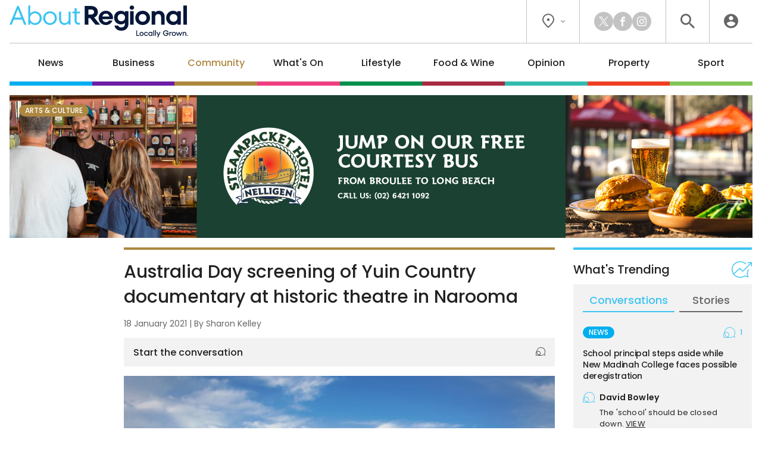

--- FILE ---
content_type: text/html; charset=UTF-8
request_url: https://aboutregional.com.au/australia-day-screening-of-yuin-country-documentary-at-historic-theatre-in-narooma/367157/
body_size: 16468
content:
<!DOCTYPE HTML>
<html lang="en"><head><meta charset="UTF-8"><meta content="width=device-width, initial-scale=1.0" name="viewport"><meta content="Region Group Pty Ltd" name="copyright"><meta content="https://aboutregional.com.au" name="url"><meta content="2026-01-31T15:23:15+00:00" name="generated_at"><meta content="About Regional" name="apple-mobile-web-app-title"><meta content="max-image-preview:large" name="robots"><meta content="Sharon Kelley" name="author"><meta content="Australia Day screening of Yuin Country documentary at historic theatre in Narooma | About Regional" property="og:title"><meta content="website" property="og:type"><meta content="https://aboutregional.com.au/australia-day-screening-of-yuin-country-documentary-at-historic-theatre-in-narooma/367157/" property="og:url"><meta content="About Regional" property="og:site_name"><meta content="https://aboutregional.com.au/wp-content/uploads/sites/2/2021/01/Vivienne-Mason-still-from-Yuin-Country-Explored.jpg" property="og:image"><meta content="1200" property="og:image:width"><meta content="630" property="og:image:height"><meta content="The historic Narooma Kinema will host a screening of the documentary, Yuwinj-Dhari Bulwal-Yuin Country Explored, on Australia Day, 26 January,&hellip;" name="description"><meta content="The historic Narooma Kinema will host a screening of the documentary, Yuwinj-Dhari Bulwal-Yuin Country Explored, on Australia Day, 26 January,&hellip;" property="og:description"><title>Australia Day screening of Yuin Country documentary at historic theatre in Narooma | About Regional</title><link href="/favicon-96x96.png" rel="icon" sizes="96x96" type="image/png"><link href="/favicon.svg" rel="icon" type="image/svg+xml"><link href="/favicon.ico" rel="shortcut icon"><link href="/apple-touch-icon.png" rel="apple-touch-icon" sizes="180x180"><link href="/site.webmanifest" rel="manifest"><link href="https://aboutregional.com.au/wp-content/plugins/region/theme/style.css?ver=821c9d160c0ece1ae36a4f44a34f1aed" media="all" rel="stylesheet"><meta name='robots' content='max-image-preview:large' />
	<style>img:is([sizes="auto" i], [sizes^="auto," i]) { contain-intrinsic-size: 3000px 1500px }</style>
	<script id="wpp-js" src="https://aboutregional.com.au/wp-content/plugins/wordpress-popular-posts/assets/js/wpp.min.js?ver=7.3.6" data-sampling="0" data-sampling-rate="100" data-api-url="https://aboutregional.com.au/wp-json/wordpress-popular-posts" data-post-id="367157" data-token="9e9f239ee8" data-lang="0" data-debug="0"></script>
<script>
window._wpemojiSettings = {"baseUrl":"https:\/\/s.w.org\/images\/core\/emoji\/16.0.1\/72x72\/","ext":".png","svgUrl":"https:\/\/s.w.org\/images\/core\/emoji\/16.0.1\/svg\/","svgExt":".svg","source":{"concatemoji":"https:\/\/aboutregional.com.au\/wp-includes\/js\/wp-emoji-release.min.js?ver=6.8.3"}};
/*! This file is auto-generated */
!function(s,n){var o,i,e;function c(e){try{var t={supportTests:e,timestamp:(new Date).valueOf()};sessionStorage.setItem(o,JSON.stringify(t))}catch(e){}}function p(e,t,n){e.clearRect(0,0,e.canvas.width,e.canvas.height),e.fillText(t,0,0);var t=new Uint32Array(e.getImageData(0,0,e.canvas.width,e.canvas.height).data),a=(e.clearRect(0,0,e.canvas.width,e.canvas.height),e.fillText(n,0,0),new Uint32Array(e.getImageData(0,0,e.canvas.width,e.canvas.height).data));return t.every(function(e,t){return e===a[t]})}function u(e,t){e.clearRect(0,0,e.canvas.width,e.canvas.height),e.fillText(t,0,0);for(var n=e.getImageData(16,16,1,1),a=0;a<n.data.length;a++)if(0!==n.data[a])return!1;return!0}function f(e,t,n,a){switch(t){case"flag":return n(e,"\ud83c\udff3\ufe0f\u200d\u26a7\ufe0f","\ud83c\udff3\ufe0f\u200b\u26a7\ufe0f")?!1:!n(e,"\ud83c\udde8\ud83c\uddf6","\ud83c\udde8\u200b\ud83c\uddf6")&&!n(e,"\ud83c\udff4\udb40\udc67\udb40\udc62\udb40\udc65\udb40\udc6e\udb40\udc67\udb40\udc7f","\ud83c\udff4\u200b\udb40\udc67\u200b\udb40\udc62\u200b\udb40\udc65\u200b\udb40\udc6e\u200b\udb40\udc67\u200b\udb40\udc7f");case"emoji":return!a(e,"\ud83e\udedf")}return!1}function g(e,t,n,a){var r="undefined"!=typeof WorkerGlobalScope&&self instanceof WorkerGlobalScope?new OffscreenCanvas(300,150):s.createElement("canvas"),o=r.getContext("2d",{willReadFrequently:!0}),i=(o.textBaseline="top",o.font="600 32px Arial",{});return e.forEach(function(e){i[e]=t(o,e,n,a)}),i}function t(e){var t=s.createElement("script");t.src=e,t.defer=!0,s.head.appendChild(t)}"undefined"!=typeof Promise&&(o="wpEmojiSettingsSupports",i=["flag","emoji"],n.supports={everything:!0,everythingExceptFlag:!0},e=new Promise(function(e){s.addEventListener("DOMContentLoaded",e,{once:!0})}),new Promise(function(t){var n=function(){try{var e=JSON.parse(sessionStorage.getItem(o));if("object"==typeof e&&"number"==typeof e.timestamp&&(new Date).valueOf()<e.timestamp+604800&&"object"==typeof e.supportTests)return e.supportTests}catch(e){}return null}();if(!n){if("undefined"!=typeof Worker&&"undefined"!=typeof OffscreenCanvas&&"undefined"!=typeof URL&&URL.createObjectURL&&"undefined"!=typeof Blob)try{var e="postMessage("+g.toString()+"("+[JSON.stringify(i),f.toString(),p.toString(),u.toString()].join(",")+"));",a=new Blob([e],{type:"text/javascript"}),r=new Worker(URL.createObjectURL(a),{name:"wpTestEmojiSupports"});return void(r.onmessage=function(e){c(n=e.data),r.terminate(),t(n)})}catch(e){}c(n=g(i,f,p,u))}t(n)}).then(function(e){for(var t in e)n.supports[t]=e[t],n.supports.everything=n.supports.everything&&n.supports[t],"flag"!==t&&(n.supports.everythingExceptFlag=n.supports.everythingExceptFlag&&n.supports[t]);n.supports.everythingExceptFlag=n.supports.everythingExceptFlag&&!n.supports.flag,n.DOMReady=!1,n.readyCallback=function(){n.DOMReady=!0}}).then(function(){return e}).then(function(){var e;n.supports.everything||(n.readyCallback(),(e=n.source||{}).concatemoji?t(e.concatemoji):e.wpemoji&&e.twemoji&&(t(e.twemoji),t(e.wpemoji)))}))}((window,document),window._wpemojiSettings);
</script>
<style id='wp-emoji-styles-inline-css'>

	img.wp-smiley, img.emoji {
		display: inline !important;
		border: none !important;
		box-shadow: none !important;
		height: 1em !important;
		width: 1em !important;
		margin: 0 0.07em !important;
		vertical-align: -0.1em !important;
		background: none !important;
		padding: 0 !important;
	}
</style>
<link rel='stylesheet' id='wp-polls-css' href='https://aboutregional.com.au/wp-content/plugins/wp-polls/polls-css.css?ver=2.77.3' media='all' />
<style id='wp-polls-inline-css'>
.wp-polls .pollbar {
	margin: 1px;
	font-size: 6px;
	line-height: 8px;
	height: 8px;
	background-image: url('https://aboutregional.com.au/wp-content/plugins/wp-polls/images/default/pollbg.gif');
	border: 1px solid #c8c8c8;
}

</style>
<link rel='stylesheet' id='ep_general_styles-css' href='https://aboutregional.com.au/wp-content/plugins/elasticpress/dist/css/general-styles.css?ver=66295efe92a630617c00' media='all' />
<link rel='stylesheet' id='style-css-css' href='https://aboutregional.com.au/wp-content/themes/aboutregional/style.css?ver=cb7cade03ec73ae235c339aef3a0ea71' media='all' />
<script src="https://aboutregional.com.au/wp-includes/js/jquery/jquery.min.js?ver=3.7.1" id="jquery-core-js"></script>
<script src="https://aboutregional.com.au/wp-includes/js/jquery/jquery-migrate.min.js?ver=3.4.1" id="jquery-migrate-js"></script>
<link rel="https://api.w.org/" href="https://aboutregional.com.au/wp-json/" /><link rel="alternate" title="JSON" type="application/json" href="https://aboutregional.com.au/wp-json/wp/v2/posts/367157" /><link rel="EditURI" type="application/rsd+xml" title="RSD" href="https://aboutregional.com.au/xmlrpc.php?rsd" />
<meta name="generator" content="WordPress 6.8.3" />
<link rel="canonical" href="https://aboutregional.com.au/australia-day-screening-of-yuin-country-documentary-at-historic-theatre-in-narooma/367157/" />
<link rel='shortlink' href='https://aboutregional.com.au/?p=367157' />
<link rel="alternate" title="oEmbed (JSON)" type="application/json+oembed" href="https://aboutregional.com.au/wp-json/oembed/1.0/embed?url=https%3A%2F%2Faboutregional.com.au%2Faustralia-day-screening-of-yuin-country-documentary-at-historic-theatre-in-narooma%2F367157%2F" />
<link rel="alternate" title="oEmbed (XML)" type="text/xml+oembed" href="https://aboutregional.com.au/wp-json/oembed/1.0/embed?url=https%3A%2F%2Faboutregional.com.au%2Faustralia-day-screening-of-yuin-country-documentary-at-historic-theatre-in-narooma%2F367157%2F&#038;format=xml" />
            <style id="wpp-loading-animation-styles">@-webkit-keyframes bgslide{from{background-position-x:0}to{background-position-x:-200%}}@keyframes bgslide{from{background-position-x:0}to{background-position-x:-200%}}.wpp-widget-block-placeholder,.wpp-shortcode-placeholder{margin:0 auto;width:60px;height:3px;background:#dd3737;background:linear-gradient(90deg,#dd3737 0%,#571313 10%,#dd3737 100%);background-size:200% auto;border-radius:3px;-webkit-animation:bgslide 1s infinite linear;animation:bgslide 1s infinite linear}</style>
            <script>ajaxurl = "https://aboutregional.com.au/wp-admin/admin-ajax.php";window.ajaxtarget = "https://aboutregional.com.au/wp-admin/admin-ajax.php";</script><!-- Google Tag Manager --><script>(function(w,d,s,l,i){w[l]=w[l]||[];w[l].push({"gtm.start":new Date().getTime(),event:"gtm.js"});var f=d.getElementsByTagName(s)[0],j=d.createElement(s),dl=l!="dataLayer"?"&l="+l:"";j.async=true;j.src="https://www.googletagmanager.com/gtm.js?id="+i+dl;f.parentNode.insertBefore(j,f);})(window,document,"script","dataLayer","GTM-5XQQVX8L");window.dataLayer = window.dataLayer || [];window.dataLayer.push({"event":"configuration","view_id":"367157","article_category":"arts-culture","view_type":"article","view_canonical":"https:\/\/aboutregional.com.au\/australia-day-screening-of-yuin-country-documentary-at-historic-theatre-in-narooma\/367157\/","article_slug":"australia-day-screening-of-yuin-country-documentary-at-historic-theatre-in-narooma","article_age":1838,"article_seo":false,"view_banner":"264","view_site":"2","ga4_stream":"G-83QDSWF69F","ga4_account":"G-H7CHJ4EEW3"});window.dataLayer.push({"event":"newArticleBoolean","article":367157,"category":"arts-culture","age":1838,"newArticle":"False"});</script><!-- End Google Tag Manager --><script async src="https://securepubads.g.doubleclick.net/tag/js/gpt.js"></script><script>window.googletag = window.googletag || {cmd: []}; googletag.cmd.push(function() { googletag.defineSlot("98851964/AR-Wide-Skyscraper", [160, 600], "article-sticky").addService(googletag.pubads()); googletag.defineSlot("98851964/AR-MREC-1", [300, 250], "sidebar-mrec-poll").addService(googletag.pubads()); googletag.defineSlot("98851964/AR-MREC-2", [300, 250], "article-end-mrec").addService(googletag.pubads()); googletag.defineSlot("98851964/AR-Leaderboard-1", [728, 90], "article-end-leaderboard").addService(googletag.pubads()); googletag.pubads().enableLazyLoad({ fetchMarginPercent: 400, renderMarginPercent: 200, mobileScaling: 2.5 }); googletag.pubads().addEventListener("slotOnload", function(event) { document.getElementById(event.slot.getSlotElementId()).classList.add("loaded"); if (document.body.classList.contains("loaded-ads") === false) { document.body.classList.add("loaded-ads"); } }); googletag.enableServices(); });</script></head><body class="main-community wp-singular post-template-default single single-post postid-367157 single-format-standard wp-theme-aboutregional"><noscript><iframe height="0" src="https://www.googletagmanager.com/ns.html?id=GTM-5XQQVX8L" style="display:none;visibility:hidden" width="0"></iframe></noscript><header><div class="inner"><div class="top"><div class="logo"><a data-action="click" data-category="header" data-label="logo" href="https://aboutregional.com.au/" title="About Regional Home"><img alt="About Regional" height="80" src="https://aboutregional.com.au/wp-content/themes/aboutregional/images/logo-inline-tag.svg?0ef0a3" width="447"></a></div><div class="icons"><div class="location"><button class="dropdown"><i class="icon-flag"></i><i class="icon-chevron"></i></button><div class="box"><div class="wrapper"><a data-action="click" data-category="header" data-label="location-rc" href="https://region.com.au/" rel="noopener" target="_blank" title="Region Canberra">Region Canberra</a><a data-action="click" data-category="header" data-label="location-ri" href="https://regionillawarra.com.au/" rel="noopener" target="_blank" title="Region Illawarra">Region Illawarra</a><a data-action="click" data-category="header" data-label="location-rr" href="https://regionriverina.com.au/" rel="noopener" target="_blank" title="Region Riverina">Region Riverina</a><hr><a data-action="click" data-category="header" data-label="location-ar" href="https://aboutregional.com.au/" rel="noopener" target="_blank" title="About Regional">About Regional</a><a data-action="click" data-category="header" data-label="location-psn" href="https://psnews.com.au/" rel="noopener" target="_blank" title="PS News">PS News</a><a data-action="click" data-category="header" data-label="location-cyw" href="https://capeyorkweekly.com.au/" rel="noopener" target="_blank" title="Cape York Weekly">Cape York Weekly</a><a data-action="click" data-category="header" data-label="location-cn" href="https://regionmedia.com.cn/" rel="noopener" target="_blank" title="Region 中文版">Region 中文版</a><a data-action="click" data-category="header" data-label="location-tic" href="https://thisiscanberra.com/" rel="noopener" target="_blank" title="This is Canberra">This is Canberra</a></div></div></div><div class="socials"><a class="icon-x" data-action="click" data-category="header" data-label="social-x" href="https://x.com/aboutregional" rel="noopener" target="_blank" title="X"></a><a class="icon-facebook" data-action="click" data-category="header" data-label="social-facebook" href="https://www.facebook.com/AboutRegional" rel="noopener" target="_blank" title="Facebook"></a><a class="icon-instagram" data-action="click" data-category="header" data-label="social-instagram" href="https://www.instagram.com/aboutregional/" rel="noopener" target="_blank" title="Instagram"></a></div><div class="search"><button class="icon-search" title="Search the website"></button><div class="search-box"><form action="/" method="get"><input name="s" placeholder="search" required type="text"><button class="icon-search" type="submit"></button></form></div><div class="search-close"><button class="icon-close" type="submit"></button></div></div><div class="user"><a class="icon-user" data-action="click" data-category="header" data-label="profile-login" href="https://aboutregional.com.au/user/login/?redirect_to=https%3A%2F%2Faboutregional.com.au%2Faustralia-day-screening-of-yuin-country-documentary-at-historic-theatre-in-narooma%2F367157%2F" rel="nofollow" title="Login to About Regional"></a></div></div></div><nav><ul><li class="news"><a href="https://aboutregional.com.au/category/news/">News</a><div class="sub-menu"><div class="inner no-gutter"><div class="wrapper"><div class="left"><div class="link"><a class="cat-pill news" href="https://aboutregional.com.au/category/news/">News</a><a class="view-all" href="https://aboutregional.com.au/category/news/">View All</a></div><div class="text"><p>Local news from the Capital region.</p></div><a class="sponsor" href="https://steampackethotelnelligen.com.au/" rel="nofollow noopener sponsored" target="_blank"><img alt src="https://aboutregional.com.au/wp-content/uploads/sites/2/2025/04/SPH_Sub-menu-Logo-1.png"><p>Jump on our free courtesy bus<br>From Broulee to Long Beach<br>(02) 6421 1092</p></a></div><div class="middle"><div class="title">Explore News</div><ul><li><a href="https://aboutregional.com.au/category/news/courts-crime/">Courts &amp; Crime</a></li><li><a href="https://aboutregional.com.au/category/news/politics/">Politics</a></li><li><a href="https://aboutregional.com.au/category/news/health-education/">Health &amp; Education</a></li></ul></div><div class="right"><div class="title">Latest</div><div class="articles"><div class="article news nav"><div class="preview"><div class="top"><a class="wrap" href="https://aboutregional.com.au/would-a-special-road-sign-make-you-stop-somewhere-new-this-bega-local-thinks-so/496846/"><div><div><img alt="Would a special road sign make you stop somewhere new? This Bega local thinks so" height="189" loading="lazy" src="https://aboutregional.com.au/wp-content/uploads/sites/2/2024/04/2024-04-08-South-Coast-stock-21-360x189.jpg" width="360"></div></div></a><div><h2><a href="https://aboutregional.com.au/would-a-special-road-sign-make-you-stop-somewhere-new-this-bega-local-thinks-so/496846/">Would a special road sign make you stop somewhere new? This Bega local thinks so</a></h2><span class="author">By <a href="https://aboutregional.com.au/author/csams/">Claire Sams</a></span></div></div></div></div><div class="article property nav"><div class="preview"><div class="top"><a class="wrap" href="https://aboutregional.com.au/regional-markets-steadying-as-normalisation-hits-but-lifestyle-changes-still-attracting-buyers/496845/"><div><div><img alt="Regional markets steadying as 'normalisation' hits, but lifestyle changes still attracting buyers" height="189" loading="lazy" src="https://aboutregional.com.au/wp-content/uploads/sites/2/2024/04/2024-04-08-South-Coast-stock-31-360x189.jpg" width="360"></div></div></a><div><h2><a href="https://aboutregional.com.au/regional-markets-steadying-as-normalisation-hits-but-lifestyle-changes-still-attracting-buyers/496845/">Regional markets steadying as 'normalisation' hits, but lifestyle changes still attracting buyers</a></h2><span class="author">By <a href="https://aboutregional.com.au/author/csams/">Claire Sams</a></span></div></div></div></div><div class="article news nav"><div class="preview"><div class="top"><a class="wrap" href="https://aboutregional.com.au/man-dies-woman-airlifed-to-hospital-after-horror-highway-crash/497497/"><div><div><img alt="Man dies, woman airlifed to hospital after horror highway crash" height="189" loading="lazy" src="https://aboutregional.com.au/wp-content/uploads/sites/2/2026/01/screenshot-2026-01-29-165205-360x189.png" width="360"></div></div></a><div><h2><a href="https://aboutregional.com.au/man-dies-woman-airlifed-to-hospital-after-horror-highway-crash/497497/">Man dies, woman airlifed to hospital after horror highway crash</a></h2><span class="author">By <a href="https://aboutregional.com.au/author/csams/">Claire Sams</a></span></div></div></div></div></div></div></div></div></div></li><li class="business"><a href="https://aboutregional.com.au/category/business/">Business</a><div class="sub-menu"><div class="inner no-gutter"><div class="wrapper"><div class="left"><div class="link"><a class="cat-pill business" href="https://aboutregional.com.au/category/business/">Business</a><a class="view-all" href="https://aboutregional.com.au/category/business/">View All</a></div><div class="text"><p>Business and technology stories from the Capital region.</p></div><a class="sponsor" href="https://southjerra.com.au/" rel="nofollow noopener sponsored" target="_blank"><img alt src="https://aboutregional.com.au/wp-content/uploads/sites/2/2024/03/vbc-sthjerra-submenu-logo-v2.png"><p>Discover an unmatched lifestyle<br>Land now selling<br>Find out more</p></a></div><div class="middle"><div class="title">Explore Business</div><ul><li><a href="https://aboutregional.com.au/category/business/local-leaders/">Local Leaders</a></li><li><a href="https://aboutregional.com.au/category/business/tourism/">Tourism</a></li><li><a href="https://aboutregional.com.au/category/business/small-business/">Small Business</a></li></ul></div><div class="right"><div class="title">Latest</div><div class="articles"><div class="article lifestyle nav"><div class="preview"><div class="top"><a class="wrap" href="https://aboutregional.com.au/quirky-bungendore-collective-combines-nostalgia-art-and-storytelling/497345/"><div><div><img alt="Quirky Bungendore collective combines nostalgia, art and storytelling" height="189" loading="lazy" src="https://aboutregional.com.au/wp-content/uploads/sites/2/2026/01/marko-and-maria-jovas-360x189.png" width="360"></div></div></a><div><h2><a href="https://aboutregional.com.au/quirky-bungendore-collective-combines-nostalgia-art-and-storytelling/497345/">Quirky Bungendore collective combines nostalgia, art and storytelling</a></h2><span class="author">By <a href="https://aboutregional.com.au/author/tconway/">Tenele Conway</a></span></div></div></div></div><div class="article news nav"><div class="preview"><div class="top"><a class="wrap" href="https://aboutregional.com.au/would-a-special-road-sign-make-you-stop-somewhere-new-this-bega-local-thinks-so/496846/"><div><div><img alt="Would a special road sign make you stop somewhere new? This Bega local thinks so" height="189" loading="lazy" src="https://aboutregional.com.au/wp-content/uploads/sites/2/2024/04/2024-04-08-South-Coast-stock-21-360x189.jpg" width="360"></div></div></a><div><h2><a href="https://aboutregional.com.au/would-a-special-road-sign-make-you-stop-somewhere-new-this-bega-local-thinks-so/496846/">Would a special road sign make you stop somewhere new? This Bega local thinks so</a></h2><span class="author">By <a href="https://aboutregional.com.au/author/csams/">Claire Sams</a></span></div></div></div></div><div class="article lifestyle nav"><div class="preview"><div class="top"><a class="wrap" href="https://aboutregional.com.au/what-this-treasure-hunter-leaves-behind-makes-bungendore-an-enviable-antiques-destination/497136/"><div><div><img alt="What this treasure hunter leaves behind makes Bungendore an enviable antiques destination" height="189" loading="lazy" src="https://aboutregional.com.au/wp-content/uploads/sites/2/2026/01/bungendore-village-antiques-1-360x189.png" width="360"></div></div></a><div><h2><a href="https://aboutregional.com.au/what-this-treasure-hunter-leaves-behind-makes-bungendore-an-enviable-antiques-destination/497136/">What this treasure hunter leaves behind makes Bungendore an enviable antiques destination</a></h2><span class="author">By <a href="https://aboutregional.com.au/author/tconway/">Tenele Conway</a></span></div></div></div></div></div></div></div></div></div></li><li class="community"><a href="https://aboutregional.com.au/category/community/">Community</a><div class="sub-menu"><div class="inner no-gutter"><div class="wrapper"><div class="left"><div class="link"><a class="cat-pill community" href="https://aboutregional.com.au/category/community/">Community</a><a class="view-all" href="https://aboutregional.com.au/category/community/">View All</a></div><div class="text"><p>The stories behind the people and places that make the Capital region home.</p></div><a class="sponsor" href="https://www.yarrahyass.com.au/selling-now/?utm_source=region&utm_medium=category&utm_campaign=sellingnow&utm_id=2024&utm_content=banner" rel="nofollow noopener sponsored" target="_blank"><img alt src="https://aboutregional.com.au/wp-content/uploads/sites/2/2025/09/WMD_Category-Banner_Logo.png"><p>A community to live, grow and play.<br>House and land packages selling now</p></a></div><div class="middle"><div class="title">Explore Community</div><ul><li><a href="https://aboutregional.com.au/category/community/people-places/">People &amp; Places</a></li><li><a href="https://aboutregional.com.au/category/community/arts-culture/">Arts &amp; Culture</a></li><li><a href="https://aboutregional.com.au/category/community/history/">History</a></li><li><a href="https://aboutregional.com.au/category/community/obituaries/">Obituaries</a></li><li><a href="https://aboutregional.com.au/category/community/best-in/">Best in Region</a></li></ul></div><div class="right"><div class="title">Latest</div><div class="articles"><div class="article lifestyle nav"><div class="preview"><div class="top"><a class="wrap" href="https://aboutregional.com.au/award-winning-tumbafest-returns-to-the-snowy-valleys/497453/"><div><div><img alt="Award-winning Tumbafest returns to the Snowy Valleys" height="189" loading="lazy" src="https://aboutregional.com.au/wp-content/uploads/sites/2/2026/01/duckrace-360x189.jpg" width="360"></div></div></a><div><h2><a href="https://aboutregional.com.au/award-winning-tumbafest-returns-to-the-snowy-valleys/497453/">Award-winning Tumbafest returns to the Snowy Valleys</a></h2><span class="author">By <a href="https://aboutregional.com.au/author/emason/">Edwina Mason</a></span></div></div></div></div><div class="article lifestyle nav"><div class="preview"><div class="top"><a class="wrap" href="https://aboutregional.com.au/quirky-bungendore-collective-combines-nostalgia-art-and-storytelling/497345/"><div><div><img alt="Quirky Bungendore collective combines nostalgia, art and storytelling" height="189" loading="lazy" src="https://aboutregional.com.au/wp-content/uploads/sites/2/2026/01/marko-and-maria-jovas-360x189.png" width="360"></div></div></a><div><h2><a href="https://aboutregional.com.au/quirky-bungendore-collective-combines-nostalgia-art-and-storytelling/497345/">Quirky Bungendore collective combines nostalgia, art and storytelling</a></h2><span class="author">By <a href="https://aboutregional.com.au/author/tconway/">Tenele Conway</a></span></div></div></div></div><div class="article community nav"><div class="preview"><div class="top"><a class="wrap" href="https://aboutregional.com.au/wind-plays-havoc-with-narooma-duck-race/497462/"><div><div><img alt="Wind plays havoc with Narooma duck race" height="189" loading="lazy" src="https://aboutregional.com.au/wp-content/uploads/sites/2/2026/01/duck-race-2026-45-scaled-360x189.jpg" width="360"></div></div></a><div><h2><a href="https://aboutregional.com.au/wind-plays-havoc-with-narooma-duck-race/497462/">Wind plays havoc with Narooma duck race</a></h2><span class="author">By <a href="https://aboutregional.com.au/author/marionwilliams/">Marion Williams</a></span></div></div></div></div></div></div></div></div></div></li><li class="whats-on"><a href="https://aboutregional.com.au/category/whats-on/">What's On</a><div class="sub-menu"><div class="inner no-gutter"><div class="wrapper"><div class="left"><div class="link"><a class="cat-pill whats-on" href="https://aboutregional.com.au/category/whats-on/">What's On</a><a class="view-all" href="https://aboutregional.com.au/category/whats-on/">View All</a></div><div class="text"><p>What’s happening around the Capital region.</p></div><a class="sponsor" href="http://ddcslawyers.com.au/" rel="nofollow noopener sponsored" target="_blank"><img alt src="https://aboutregional.com.au/wp-content/uploads/sites/2/2024/03/ddcs-submenu-logo.png"><p>Your life, your lawyers<br>Contact us now</p></a></div><div class="middle"><div class="title">Explore What's On</div><ul><li><a href="https://aboutregional.com.au/category/whats-on/events/">Events</a></li><li><a href="https://aboutregional.com.au/category/whats-on/live-music/">Live Music</a></li><li><a href="https://aboutregional.com.au/category/whats-on/family-kids/">Family &amp; Kids</a></li></ul></div><div class="right"><div class="title">Latest</div><div class="articles"><div class="article lifestyle nav"><div class="preview"><div class="top"><a class="wrap" href="https://aboutregional.com.au/award-winning-tumbafest-returns-to-the-snowy-valleys/497453/"><div><div><img alt="Award-winning Tumbafest returns to the Snowy Valleys" height="189" loading="lazy" src="https://aboutregional.com.au/wp-content/uploads/sites/2/2026/01/duckrace-360x189.jpg" width="360"></div></div></a><div><h2><a href="https://aboutregional.com.au/award-winning-tumbafest-returns-to-the-snowy-valleys/497453/">Award-winning Tumbafest returns to the Snowy Valleys</a></h2><span class="author">By <a href="https://aboutregional.com.au/author/emason/">Edwina Mason</a></span></div></div></div></div><div class="article whats-on nav"><div class="preview"><div class="top"><a class="wrap" href="https://aboutregional.com.au/things-to-do-in-the-regions-this-week-30-january-5-february/497081/"><div><div><img alt="Things to do in the regions this week (30 January - 5 February)" height="189" loading="lazy" src="https://aboutregional.com.au/wp-content/uploads/sites/2/2026/01/603aa1c8239f4d2887acf839349686d8-360x189.jpeg" width="360"></div></div></a><div><h2><a href="https://aboutregional.com.au/things-to-do-in-the-regions-this-week-30-january-5-february/497081/">Things to do in the regions this week (30 January - 5 February)</a></h2><span class="author">By <a href="https://aboutregional.com.au/author/john_murtagh/">John Murtagh</a></span></div></div></div></div><div class="article whats-on nav"><div class="preview"><div class="top"><a class="wrap" href="https://aboutregional.com.au/national-busking-championships-come-to-cobargo-folk-festivals-fringe-event/496163/"><div><div><img alt="National busking championships come to Cobargo Folk Festival's fringe event" height="189" loading="lazy" src="https://aboutregional.com.au/wp-content/uploads/sites/2/2026/01/amy-ryan-2025-anbc-stanthorpe5-e1768549340777-360x189.jpg" width="360"></div></div></a><div><h2><a href="https://aboutregional.com.au/national-busking-championships-come-to-cobargo-folk-festivals-fringe-event/496163/">National busking championships come to Cobargo Folk Festival's fringe event</a></h2><span class="author">By <a href="https://aboutregional.com.au/author/marionwilliams/">Marion Williams</a></span></div></div></div></div></div></div></div></div></div></li><li class="lifestyle"><a href="https://aboutregional.com.au/category/lifestyle/">Lifestyle</a><div class="sub-menu"><div class="inner no-gutter"><div class="wrapper"><div class="left"><div class="link"><a class="cat-pill lifestyle" href="https://aboutregional.com.au/category/lifestyle/">Lifestyle</a><a class="view-all" href="https://aboutregional.com.au/category/lifestyle/">View All</a></div><div class="text"><p>The people, places, pets and passions that give our region life.</p></div><a class="sponsor" href="https://southjerra.com.au/" rel="nofollow noopener sponsored" target="_blank"><img alt src="https://aboutregional.com.au/wp-content/uploads/sites/2/2024/03/vbc-sthjerra-submenu-logo-v2.png"><p>Discover an unmatched lifestyle<br>Land now selling<br>Find out more</p></a></div><div class="middle"><div class="title">Explore Lifestyle</div><ul><li><a href="https://aboutregional.com.au/category/lifestyle/arts-entertainment/">Arts &amp; Entertainment</a></li><li><a href="https://aboutregional.com.au/category/lifestyle/fitness-wellbeing/">Fitness &amp; Wellbeing</a></li><li><a href="https://aboutregional.com.au/category/lifestyle/home-garden/">Home &amp; Garden</a></li><li><a href="https://aboutregional.com.au/category/lifestyle/travel/">Travel</a></li><li><a href="https://aboutregional.com.au/category/lifestyle/movies/">Movies</a></li><li><a href="https://aboutregional.com.au/category/lifestyle/motoring/">Motoring</a></li><li><a href="https://aboutregional.com.au/category/lifestyle/pets/">Pets</a></li><li><a href="https://aboutregional.com.au/category/lifestyle/outdoors/">Outdoors</a></li></ul></div><div class="right"><div class="title">Latest</div><div class="articles"><div class="article lifestyle nav"><div class="preview"><div class="top"><a class="wrap" href="https://aboutregional.com.au/award-winning-tumbafest-returns-to-the-snowy-valleys/497453/"><div><div><img alt="Award-winning Tumbafest returns to the Snowy Valleys" height="189" loading="lazy" src="https://aboutregional.com.au/wp-content/uploads/sites/2/2026/01/duckrace-360x189.jpg" width="360"></div></div></a><div><h2><a href="https://aboutregional.com.au/award-winning-tumbafest-returns-to-the-snowy-valleys/497453/">Award-winning Tumbafest returns to the Snowy Valleys</a></h2><span class="author">By <a href="https://aboutregional.com.au/author/emason/">Edwina Mason</a></span></div></div></div></div><div class="article lifestyle nav"><div class="preview"><div class="top"><a class="wrap" href="https://aboutregional.com.au/quirky-bungendore-collective-combines-nostalgia-art-and-storytelling/497345/"><div><div><img alt="Quirky Bungendore collective combines nostalgia, art and storytelling" height="189" loading="lazy" src="https://aboutregional.com.au/wp-content/uploads/sites/2/2026/01/marko-and-maria-jovas-360x189.png" width="360"></div></div></a><div><h2><a href="https://aboutregional.com.au/quirky-bungendore-collective-combines-nostalgia-art-and-storytelling/497345/">Quirky Bungendore collective combines nostalgia, art and storytelling</a></h2><span class="author">By <a href="https://aboutregional.com.au/author/tconway/">Tenele Conway</a></span></div></div></div></div><div class="article lifestyle nav"><div class="preview"><div class="top"><a class="wrap" href="https://aboutregional.com.au/what-do-hyundais-7-seat-ev-and-a-vacuum-cleaner-have-in-common-well/497217/"><div><div><img alt="What do Hyundai’s 7-seat EV and a vacuum cleaner have in common? Well ..." height="189" loading="lazy" src="https://aboutregional.com.au/wp-content/uploads/sites/2/2026/01/img-7632-360x189.jpeg" width="360"></div></div></a><div><h2><a href="https://aboutregional.com.au/what-do-hyundais-7-seat-ev-and-a-vacuum-cleaner-have-in-common-well/497217/">What do Hyundai’s 7-seat EV and a vacuum cleaner have in common? Well ...</a></h2><span class="author">By <a href="https://aboutregional.com.au/author/james_coleman/">James Coleman</a></span></div></div></div></div></div></div></div></div></div></li><li class="food-wine"><a href="https://aboutregional.com.au/category/food-wine/">Food &amp; Wine</a><div class="sub-menu"><div class="inner no-gutter"><div class="wrapper"><div class="left"><div class="link"><a class="cat-pill food-wine" href="https://aboutregional.com.au/category/food-wine/">Food &amp; Wine</a><a class="view-all" href="https://aboutregional.com.au/category/food-wine/">View All</a></div><div class="text"><p>Where to eat, what to drink in the Capital region.</p></div><a class="sponsor" href="https://www.landmarkbatemansbay.com.au/" rel="nofollow noopener sponsored" target="_blank"><img alt src="https://aboutregional.com.au/wp-content/uploads/sites/2/2025/09/Category-Submenu-Monarch-logo.png"><p>Landmark: 1, 2 & 3 bedroom apartments in Batemans Bay</p></a></div><div class="middle"><div class="title">Explore Food &amp; Wine</div><ul><li><a href="https://aboutregional.com.au/category/food-wine/five-minutes-with/">Five minutes with</a></li><li><a href="https://aboutregional.com.au/category/food-wine/hot-in-the-city/">Hot in the City</a></li><li><a href="https://aboutregional.com.au/category/food-wine/meet-the-makers/">Meet the Makers</a></li></ul></div><div class="right"><div class="title">Latest</div><div class="articles"><div class="article food-wine nav"><div class="preview"><div class="top"><a class="wrap" href="https://aboutregional.com.au/from-santorini-to-canberra-via-ulladulla-mavi-gelati-offers-a-taste-of-childhood-by-the-scoop/497466/"><div><div><img alt="From Santorini to Canberra (via Ulladulla): Mavi Gelati offers a taste of childhood by the scoop" height="189" loading="lazy" src="https://aboutregional.com.au/wp-content/uploads/sites/2/2026/01/IMG_9748-scaled-360x189.jpg" width="360"></div></div></a><div><h2><a href="https://aboutregional.com.au/from-santorini-to-canberra-via-ulladulla-mavi-gelati-offers-a-taste-of-childhood-by-the-scoop/497466/">From Santorini to Canberra (via Ulladulla): Mavi Gelati offers a taste of childhood by the scoop</a></h2><span class="author">By <a href="https://aboutregional.com.au/author/lridge/">Lucy Ridge</a></span></div></div></div></div><div class="article food-wine nav"><div class="preview"><div class="top"><a class="wrap" href="https://aboutregional.com.au/husband-and-wife-duo-level-up-vietnamese-dining-in-goulburn/496933/"><div><div><img alt="Husband and wife duo level up Vietnamese dining in Goulburn" height="189" loading="lazy" src="https://aboutregional.com.au/wp-content/uploads/sites/2/2026/01/Noi-Goulburn-360x189.png" width="360"></div></div></a><div><h2><a href="https://aboutregional.com.au/husband-and-wife-duo-level-up-vietnamese-dining-in-goulburn/496933/">Husband and wife duo level up Vietnamese dining in Goulburn</a></h2><span class="author">By <a href="https://aboutregional.com.au/author/tconway/">Tenele Conway</a></span></div></div></div></div><div class="article lifestyle nav"><div class="preview"><div class="top"><a class="wrap" href="https://aboutregional.com.au/new-report-urges-greater-government-protection-for-traditional-knowledge-in-native-food-industry/496936/"><div><div><img alt="New report urges greater government protection for traditional knowledge in native food industry" height="189" loading="lazy" src="https://aboutregional.com.au/wp-content/uploads/sites/2/2026/01/marlon-motlop-360x189.png" width="360"></div></div></a><div><h2><a href="https://aboutregional.com.au/new-report-urges-greater-government-protection-for-traditional-knowledge-in-native-food-industry/496936/">New report urges greater government protection for traditional knowledge in native food industry</a></h2><span class="author">By <a href="https://aboutregional.com.au/author/cjohnson/">Chris Johnson</a></span></div></div></div></div></div></div></div></div></div></li><li class="opinion"><a href="https://aboutregional.com.au/category/opinion/">Opinion</a><div class="sub-menu"><div class="inner no-gutter"><div class="wrapper"><div class="left"><div class="link"><a class="cat-pill opinion" href="https://aboutregional.com.au/category/opinion/">Opinion</a><a class="view-all" href="https://aboutregional.com.au/category/opinion/">View All</a></div><div class="text"><p>Thought-provoking pieces written by regional writers and community leaders.</p></div><a class="sponsor" href="https://www.yarrahyass.com.au/selling-now/?utm_source=region&utm_medium=category&utm_campaign=sellingnow&utm_id=2024&utm_content=banner" rel="nofollow noopener sponsored" target="_blank"><img alt src="https://aboutregional.com.au/wp-content/uploads/sites/2/2025/09/WMD_Category-Banner_Logo.png"><p>A community to live, grow and play.<br>House and land packages selling now</p></a></div><div class="middle"><div class="title">Explore Opinion</div><ul><li><a href="https://aboutregional.com.au/category/opinion/chris-roe/">Chris Roe</a></li><li><a href="https://aboutregional.com.au/category/opinion/sally-hopman/">Sally Hopman</a></li><li><a href="https://aboutregional.com.au/category/opinion/genevieve-jacobs/">Genevieve Jacobs</a></li><li><a href="https://aboutregional.com.au/category/opinion/kim-treasure/">Kim Treasure</a></li></ul></div><div class="right"><div class="title">Latest</div><div class="articles"><div class="article opinion nav"><div class="preview"><div class="top"><a class="wrap" href="https://aboutregional.com.au/the-pandemic-six-years-ago-was-the-shake-up-workers-needed-schools-need-to-catch-up/496568/"><div><div><img alt="The pandemic six years ago was the shake-up workers needed - schools need to catch up" height="189" loading="lazy" src="https://aboutregional.com.au/wp-content/uploads/sites/2/2026/01/img-3429-360x189.jpg" width="360"></div></div></a><div><h2><a href="https://aboutregional.com.au/the-pandemic-six-years-ago-was-the-shake-up-workers-needed-schools-need-to-catch-up/496568/">The pandemic six years ago was the shake-up workers needed - schools need to catch up</a></h2><span class="author">By <a href="https://aboutregional.com.au/author/claire_fenwicke/">Claire Fenwicke</a></span></div></div></div></div><div class="article sport nav"><div class="preview"><div class="top"><a class="wrap" href="https://aboutregional.com.au/plenty-of-balls-in-the-air-for-canberra-sport-amid-campaigns-for-a-league-nbl-big-bash-and-a-new-stadium/496084/"><div><div><img alt="Plenty of balls in the air for Canberra sport amid campaigns for A-League, NBL, Big Bash, and a new stadium" height="189" loading="lazy" src="https://aboutregional.com.au/wp-content/uploads/sites/2/2024/02/419687955_18408050236005925_4761568565196006308_n-360x189.jpg" width="360"></div></div></a><div><h2><a href="https://aboutregional.com.au/plenty-of-balls-in-the-air-for-canberra-sport-amid-campaigns-for-a-league-nbl-big-bash-and-a-new-stadium/496084/">Plenty of balls in the air for Canberra sport amid campaigns for A-League, NBL, Big Bash, and a new stadium</a></h2><span class="author">By <a href="https://aboutregional.com.au/author/tgavel/">Tim Gavel</a></span></div></div></div></div><div class="article opinion nav"><div class="preview"><div class="top"><a class="wrap" href="https://aboutregional.com.au/want-to-boost-australias-birth-rate-abolish-hecs/495971/"><div><div><img alt="Want to boost Australia's birth rate? Abolish HECS" height="189" loading="lazy" src="https://aboutregional.com.au/wp-content/uploads/sites/2/2026/01/iStock-1184225742-360x189.jpg" width="360"></div></div></a><div><h2><a href="https://aboutregional.com.au/want-to-boost-australias-birth-rate-abolish-hecs/495971/">Want to boost Australia's birth rate? Abolish HECS</a></h2><span class="author">By <a href="https://aboutregional.com.au/author/zoecartwright/">Zoe Cartwright</a></span></div></div></div></div></div></div></div></div></div></li><li class="property"><a href="https://aboutregional.com.au/category/property/">Property</a><div class="sub-menu"><div class="inner no-gutter"><div class="wrapper"><div class="left"><div class="link"><a class="cat-pill property" href="https://aboutregional.com.au/category/property/">Property</a><a class="view-all" href="https://aboutregional.com.au/category/property/">View All</a></div><div class="text"><p>Your one-stop destination for the latest regional property and real estate news.</p></div><a class="sponsor" href="https://zango.com.au/sale/" rel="nofollow noopener sponsored" target="_blank"><img alt src="https://aboutregional.com.au/wp-content/uploads/sites/2/2025/07/ZAN_52136_RiotACT_Homepage_Takeover_Logo_200x90px-01-3.png"><p>Ready to hop on your bike and move around the region? Let's go find your new place.</p></a></div><div class="middle"><div class="title">Explore Property</div><ul><li><a href="https://aboutregional.com.au/category/property/featured-properties/">Featured Properties</a></li><li><a href="https://aboutregional.com.au/category/property/new-developments/">New Developments</a></li><li><a href="https://aboutregional.com.au/category/property/planning/">Planning</a></li></ul></div><div class="right"><div class="title">Latest</div><div class="articles"><div class="article property nav"><div class="preview"><div class="top"><a class="wrap" href="https://aboutregional.com.au/regional-markets-steadying-as-normalisation-hits-but-lifestyle-changes-still-attracting-buyers/496845/"><div><div><img alt="Regional markets steadying as 'normalisation' hits, but lifestyle changes still attracting buyers" height="189" loading="lazy" src="https://aboutregional.com.au/wp-content/uploads/sites/2/2024/04/2024-04-08-South-Coast-stock-31-360x189.jpg" width="360"></div></div></a><div><h2><a href="https://aboutregional.com.au/regional-markets-steadying-as-normalisation-hits-but-lifestyle-changes-still-attracting-buyers/496845/">Regional markets steadying as 'normalisation' hits, but lifestyle changes still attracting buyers</a></h2><span class="author">By <a href="https://aboutregional.com.au/author/csams/">Claire Sams</a></span></div></div></div></div><div class="article property nav"><div class="preview"><div class="top"><a class="wrap" href="https://aboutregional.com.au/southern-cross-care-buys-historic-st-josephs-convent-in-goulburn/497283/"><div><div><img alt="Southern Cross Care buys historic St Joseph’s Convent in Goulburn" height="189" loading="lazy" src="https://aboutregional.com.au/wp-content/uploads/sites/2/2026/01/st-josephs-convent-goulburn-360x189.jpg" width="360"></div></div></a><div><h2><a href="https://aboutregional.com.au/southern-cross-care-buys-historic-st-josephs-convent-in-goulburn/497283/">Southern Cross Care buys historic St Joseph’s Convent in Goulburn</a></h2><span class="author">By <a href="https://aboutregional.com.au/author/johnthistleton/">John Thistleton</a></span></div></div></div></div><div class="article property nav"><div class="preview"><div class="top"><a class="wrap" href="https://aboutregional.com.au/site-of-controversial-tura-beach-zombie-development-listed-for-sale/496795/"><div><div><img alt="Site of controversial Tura Beach 'zombie development' listed for sale" height="189" loading="lazy" src="https://aboutregional.com.au/wp-content/uploads/sites/2/2026/01/mirador-forest-04-scaled-360x189.jpg" width="360"></div></div></a><div><h2><a href="https://aboutregional.com.au/site-of-controversial-tura-beach-zombie-development-listed-for-sale/496795/">Site of controversial Tura Beach 'zombie development' listed for sale</a></h2><span class="author">By <a href="https://aboutregional.com.au/author/marionwilliams/">Marion Williams</a></span></div></div></div></div></div></div></div></div></div></li><li class="sport"><a href="https://aboutregional.com.au/category/sport/">Sport</a><div class="sub-menu"><div class="inner no-gutter"><div class="wrapper"><div class="left"><div class="link"><a class="cat-pill sport" href="https://aboutregional.com.au/category/sport/">Sport</a><a class="view-all" href="https://aboutregional.com.au/category/sport/">View All</a></div><div class="text"><p>Sporting news from around the region.</p></div><a class="sponsor" href="https://www.clarityfinancial.com.au/mortgage-broker-canberra/" rel="nofollow noopener sponsored" target="_blank"><img alt src="https://aboutregional.com.au/wp-content/uploads/sites/2/2025/10/Clarity-Wordmark-Green-RGB-resize.png"><p>Your local, award winning brokers<br>Where your broker is paid the same, no matter which lender you choose.</p></a></div><div class="middle"><div class="title">Explore Sport</div><ul><li><a href="https://aboutregional.com.au/category/sport/rugby-league/">Rugby League</a></li><li><a href="https://aboutregional.com.au/category/sport/rugby-union/">Rugby Union</a></li><li><a href="https://aboutregional.com.au/category/sport/afl/">AFL</a></li><li><a href="https://aboutregional.com.au/category/sport/junior-sport/">Junior Sport</a></li></ul></div><div class="right"><div class="title">Latest</div><div class="articles"><div class="article community nav"><div class="preview"><div class="top"><a class="wrap" href="https://aboutregional.com.au/wind-plays-havoc-with-narooma-duck-race/497462/"><div><div><img alt="Wind plays havoc with Narooma duck race" height="189" loading="lazy" src="https://aboutregional.com.au/wp-content/uploads/sites/2/2026/01/duck-race-2026-45-scaled-360x189.jpg" width="360"></div></div></a><div><h2><a href="https://aboutregional.com.au/wind-plays-havoc-with-narooma-duck-race/497462/">Wind plays havoc with Narooma duck race</a></h2><span class="author">By <a href="https://aboutregional.com.au/author/marionwilliams/">Marion Williams</a></span></div></div></div></div><div class="article sport nav"><div class="preview"><div class="top"><a class="wrap" href="https://aboutregional.com.au/plenty-of-balls-in-the-air-for-canberra-sport-amid-campaigns-for-a-league-nbl-big-bash-and-a-new-stadium/496084/"><div><div><img alt="Plenty of balls in the air for Canberra sport amid campaigns for A-League, NBL, Big Bash, and a new stadium" height="189" loading="lazy" src="https://aboutregional.com.au/wp-content/uploads/sites/2/2024/02/419687955_18408050236005925_4761568565196006308_n-360x189.jpg" width="360"></div></div></a><div><h2><a href="https://aboutregional.com.au/plenty-of-balls-in-the-air-for-canberra-sport-amid-campaigns-for-a-league-nbl-big-bash-and-a-new-stadium/496084/">Plenty of balls in the air for Canberra sport amid campaigns for A-League, NBL, Big Bash, and a new stadium</a></h2><span class="author">By <a href="https://aboutregional.com.au/author/tgavel/">Tim Gavel</a></span></div></div></div></div><div class="article news nav"><div class="preview"><div class="top"><a class="wrap" href="https://aboutregional.com.au/new-plans-for-booking-a-sports-ground-in-queanbeyan-out-on-exhibition/492610/"><div><div><img alt="New plans for booking a sports ground in Queanbeyan out on exhibition" height="189" loading="lazy" src="https://aboutregional.com.au/wp-content/uploads/sites/2/2025/03/2025-03-13-Sth-Jerra-community-facilities-15-360x189.jpg" width="360"></div></div></a><div><h2><a href="https://aboutregional.com.au/new-plans-for-booking-a-sports-ground-in-queanbeyan-out-on-exhibition/492610/">New plans for booking a sports ground in Queanbeyan out on exhibition</a></h2><span class="author">By <a href="https://aboutregional.com.au/author/csams/">Claire Sams</a></span></div></div></div></div></div></div></div></div></div></li></ul></nav></div></header><script>window.dataLayer.push({"bannerTitle":"264","event":"pageOpens"})</script><div class="inner banner-264" id="banner"><section class="bg-only"><div class="background mobile" style="background-image: url(https://aboutregional.com.au/wp-content/uploads/sites/2/2025/05/SPH_Category-Banner_Mobile-1.jpg)"></div><div class="background desktop" style="background-image: url(https://aboutregional.com.au/wp-content/uploads/sites/2/2025/12/SPH-AR-Cat-banner-desktop-V3.png)"></div><div class="wrapper"><a class="cat-pill community" href="https://aboutregional.com.au/category/community/arts-culture/">Arts &amp; Culture</a></div><a data-action="click" data-category="banner" data-label="264" href="https://steampackethotelnelligen.com.au/" rel="nofollow noopener" target="_blank"></a></section></div><main class="article"><div class="inner columns"><section class="skyscraper"><div class="ad-container" id="article-sticky" style="width:160px;height:600px"><script>googletag.cmd.push(function() { googletag.display('article-sticky') });</script></div></section><section class="content with-left community" itemscope itemtype="http://schema.org/Article"><span class="meta"><span itemprop="publisher" itemscope itemtype="http://schema.org/Organization"><meta content="About Regional" itemprop="name"><meta content="https://aboutregional.com.au" itemprop="url"><span itemprop="logo" itemscope itemtype="http://schema.org/ImageObject"><meta content itemprop="url"></span></span><link href="https://aboutregional.com.au/australia-day-screening-of-yuin-country-documentary-at-historic-theatre-in-narooma/367157/" itemprop="mainEntityOfPage"><span itemprop="dateModified">18 January 2021</span><span itemprop="author" itemscope itemtype="http://schema.org/Person"><meta content="Sharon Kelley" itemprop="name"><meta content="https://lh3.googleusercontent.com/a-/AOh14GgLDkAxjAehr5dqSB4VjqHvqQJFY5qFsmCKBAlM=s50" itemprop="image"></span><meta content="https://aboutregional.com.au/wp-content/uploads/sites/2/2021/01/Vivienne-Mason-still-from-Yuin-Country-Explored.jpg" itemprop="image"></span><div class="print-only print-logo"><img alt="About Regional logo" src="https://aboutregional.com.au/wp-content/themes/aboutregional/images/logo-print.png"></div><h1 itemprop="headline">Australia Day screening of Yuin Country documentary at historic theatre in Narooma</h1><div class="attribution"><span itemprop="datePublished">18 January 2021</span> | By <a href="https://aboutregional.com.au/author/skelley/">Sharon Kelley</a></div><a class="add-comments" href="https://aboutregional.com.au/australia-day-screening-of-yuin-country-documentary-at-historic-theatre-in-narooma/367157/#your-opinion"><div>Start the conversation</div><div><i class="icon-comments"></i></div></a><div class="article-content" itemprop="articleBody"><div id="attachment_367158" style="width: 810px" class="wp-caption alignnone"><img loading="lazy" decoding="async" aria-describedby="caption-attachment-367158" class="wp-image-367158 size-large" src="https://aboutregional.com.au/wp-content/uploads/sites/2/2021/01/Vivienne-Mason-still-from-Yuin-Country-Explored-810x648.jpg" alt="Vivienne Mason standing along coastline." width="810" height="648" srcset="https://aboutregional.com.au/wp-content/uploads/sites/2/2021/01/Vivienne-Mason-still-from-Yuin-Country-Explored-810x648.jpg 810w, https://aboutregional.com.au/wp-content/uploads/sites/2/2021/01/Vivienne-Mason-still-from-Yuin-Country-Explored-300x240.jpg 300w, https://aboutregional.com.au/wp-content/uploads/sites/2/2021/01/Vivienne-Mason-still-from-Yuin-Country-Explored-768x614.jpg 768w, https://aboutregional.com.au/wp-content/uploads/sites/2/2021/01/Vivienne-Mason-still-from-Yuin-Country-Explored.jpg 1875w" sizes="auto, (max-width: 810px) 100vw, 810px" /><p id="caption-attachment-367158" class="wp-caption-text">Vivienne Mason in a still image from the documentary, <em>Yuwinj-Dhari Bulwal-</em><em>Yuin Country Explored</em>. Photo: Supplied.</p></div>
<p>The historic Narooma Kinema will host a screening of the documentary, <em>Yuwinj-Dhari Bulwal-</em><em>Yuin Country Explored</em>, on Australia Day, 26 January, 2021.</p>
<p>The free documentary presents some of the important stories surrounding Captain Cook’s arrival in <em>Her Majesty&#8217;s Bark Endeavour</em> along the NSW South Coast in 1770, and the past and present consequences for local Aboriginal people.</p>
<p>Eurobodalla Shire Council’s arts coordinator, Indi Carmichael, said the film is the culmination of a year-long project supported by Eurobodalla’s Aboriginal and Torres Strait community.</p>
<p>“2020 marked 250 years since James Cook’s voyage along Australia’s east coast, with particular significance for Eurobodalla,” said Ms Carmichael.</p>
<div class="related-story"><a data-action="click" data-category="related-article" data-label="https://aboutregional.com.au/first-nations-dancing-as-one-yuin-nation-gathers-community/" data-value="1" href="https://aboutregional.com.au/first-nations-dancing-as-one-yuin-nation-gathers-community/" rel="noopener" target="_blank"><span><i class="icon-just-in"></i></span><p><strong>READ ALSO</strong> First Nations dancing as one, Yuin Nation gathers community</p><script>window.dataLayer.push({"event":"interaction","category":"related-article","action":"impression","label":"https:\/\/aboutregional.com.au\/first-nations-dancing-as-one-yuin-nation-gathers-community\/","value":1});</script></a></div>
<p>“Stories from the region are mentioned in Cook’s diary entries and they remain embedded in our local Aboriginal culture. Frankly, it’s all fascinating stuff.”</p>
<p>The <em>Yuwinj-Dhari Bulwal-Yuin Country Explored</em> project was a collaboration between the National Museum of Australia and Eurobodalla Shire Council through the Cultural Connections Initiative. The project kickstarted new Aboriginal arts and cultural activities and pushed forward existing ones.</p>
<p>“For example, the Dhurga word-of-the-week, Black Men Can Cook, painting workshops, and insights into caring for and connecting to country have run throughout 2020,” said Ms Carmichael.</p>
<div class="related-story"><a data-action="click" data-category="related-article" data-label="https://aboutregional.com.au/a-momentous-gathering-of-the-yuin-nation-to-heal-country-and-spirit/" data-value="1" href="https://aboutregional.com.au/a-momentous-gathering-of-the-yuin-nation-to-heal-country-and-spirit/" rel="noopener" target="_blank"><span><i class="icon-just-in"></i></span><p><strong>READ ALSO</strong> A momentous gathering of the Yuin Nation to heal country and spirit</p><script>window.dataLayer.push({"event":"interaction","category":"related-article","action":"impression","label":"https:\/\/aboutregional.com.au\/a-momentous-gathering-of-the-yuin-nation-to-heal-country-and-spirit\/","value":1});</script></a></div>
<p>“The Cultural Connections Initiative is a community outreach program to support Aboriginal and Torres Strait Islander cultural practitioners, and grassroots cultural work. It is very much about improving our knowledge of our region’s history and culture from a First Nation’s perspective.</p>
<p>“Originally, the project was to conclude with an outdoor exhibition at the Eurobodalla Regional Botanic Garden, but COVID-19 put a stop to that. With new circumstances, this short documentary featuring local dance, stories and art celebrating the spirit, strength and resilience of the Yuin Nation is a worthy replacement.”</p>
<p><em>Yuwinj-Dhari Bulwal-Yuin Country Explored</em> screens from 5.45 pm to 6.30 pm on Tuesday, 26 January, at Narooma Kinema, 94 Campbell Street, Narooma. There will be a Q&amp;A session afterwards. Admission is free, but bookings are essential via <a href="https://www.eventbrite.com/e/yuwinj-dhari-bulwal-yuin-country-explored-tickets-133632134311" target="_blank" rel="noopener">Eventbrite</a>.</p>
<div class="shortcode-newsletter daily"><form><input name="SOURCE" type="hidden" value="article-daily"><input name="daily" type="hidden" value="1"><h2>Free, trusted local news delivered direct to your inbox.</h2><div class="text">Keep up-to-date with what's happening around the Capital region by signing up for our free daily newsletter.</div><div class="form-group"><input name="EMAIL" placeholder="Enter your email address" required type="email"><input type="submit" value="Sign Up"><div class="spinner"><img decoding="async" alt="Loading" loading="lazy" src="https://aboutregional.com.au/wp-content/themes/aboutregional/images/loading.svg?0ef0a3"></div></div><div class="response"></div><div class="terms">By submitting your email address you are agreeing to Region Group's <a href="/terms-and-conditions">terms and conditions and privacy policy</a>.</div></form></div>
</div><div class="share"><div>Share this article</div><div class="icons"><a href="/cdn-cgi/l/email-protection#[base64]" rel="noopener" target="_blank"><i class="icon-circle-email"></i></a><a href="https://www.facebook.com/sharer/sharer.php?u=https%3A%2F%2Faboutregional.com.au%2Faustralia-day-screening-of-yuin-country-documentary-at-historic-theatre-in-narooma%2F367157%2F" rel="noopener" target="_blank"><i class="icon-circle-facebook"></i></a><a href="https://www.linkedin.com/shareArticle?mini=true&url=https%3A%2F%2Faboutregional.com.au%2Faustralia-day-screening-of-yuin-country-documentary-at-historic-theatre-in-narooma%2F367157%2F" rel="noopener" target="_blank"><i class="icon-circle-linkedin"></i></a><a href="https://x.com/intent/post?text=https%3A%2F%2Faboutregional.com.au%2Faustralia-day-screening-of-yuin-country-documentary-at-historic-theatre-in-narooma%2F367157%2F" rel="noopener" target="_blank"><i class="icon-circle-x"></i></a></div></div><div class="ad responsive max"><div class="mrec"><div class="ad-container" id="article-end-mrec" style="width:300px;height:250px"><script data-cfasync="false" src="/cdn-cgi/scripts/5c5dd728/cloudflare-static/email-decode.min.js"></script><script>googletag.cmd.push(function() { googletag.display('article-end-mrec') });</script></div></div><div class="leaderboard"><div class="ad-container" id="article-end-leaderboard" style="width:728px;height:90px"><script>googletag.cmd.push(function() { googletag.display('article-end-leaderboard') });</script></div></div></div><div class="conversation"><div class="heading"><h2>Start the conversation</h2><span><i class="icon-comments"></i></span></div><div class="comment-form" id="your-opinion"><div class="login-comment">Please <a class="login" href="https://aboutregional.com.au/user/login/?redirect_to=https%3A%2F%2Faboutregional.com.au%2Faustralia-day-screening-of-yuin-country-documentary-at-historic-theatre-in-narooma%2F367157%2F" rel="nofollow">log in</a> or <a class="register" href="https://aboutregional.com.au/user/register/?redirect_to=https://aboutregional.com.au/australia-day-screening-of-yuin-country-documentary-at-historic-theatre-in-narooma/367157/" rel="nofollow">register</a> to comment.</div><div id="respond"><form action="https://aboutregional.com.au/wp-comments-post.php" class="no-login" method="post" name="comment_post"><input type='hidden' name='comment_post_ID' value='367157' id='comment_post_ID' />
<input type='hidden' name='comment_parent' id='comment_parent' value='0' />
<button id="cancel-comment-reply-link"><i class="icon-close"></i></button><textarea class="reply-text" name="comment" placeholder="Max. 300 words" rows="1"></textarea><button id="comment-submit" type="submit"><span>Submit</span></button><div class="login-reply">Please <a class="login" href="https://aboutregional.com.au/user/login/?redirect_to=https%3A%2F%2Faboutregional.com.au%2Faustralia-day-screening-of-yuin-country-documentary-at-historic-theatre-in-narooma%2F367157%2F" rel="nofollow">log in</a> or <a class="register" href="https://aboutregional.com.au/user/register/?redirect_to=https://aboutregional.com.au/australia-day-screening-of-yuin-country-documentary-at-historic-theatre-in-narooma/367157/" rel="nofollow">register</a> to comment.</div></form></div></div></div></section><section class="sidebar"><div class="widget-trending"><div class="heading"><h2>What's Trending</h2><i class="icon-trending"></i></div><div class="content"><div class="nav"><button class="active">Conversations</button><button>Stories</button></div><div class="tabs"><div class="pane active"><div class="item"><div class="top"><a class="cat-pill news" href="https://aboutregional.com.au/category/news/">News</a><a class="count" href="https://aboutregional.com.au/school-principal-steps-aside-while-new-madinah-college-faces-possible-deregistration/497089/#comments"><span class="icon-comments"></span>1</a></div><h3><a href="https://aboutregional.com.au/school-principal-steps-aside-while-new-madinah-college-faces-possible-deregistration/497089/">School principal steps aside while New Madinah College faces possible deregistration</a></h3><div class="comment"><div class="heading"><span class="name"><a href="https://aboutregional.com.au/school-principal-steps-aside-while-new-madinah-college-faces-possible-deregistration/497089/#comment-35098">David Bowley</a></span></div><p>The 'school' should be closed down. <a href="https://aboutregional.com.au/school-principal-steps-aside-while-new-madinah-college-faces-possible-deregistration/497089/#comment-35098">View</a></p></div><a class="join" href="https://aboutregional.com.au/school-principal-steps-aside-while-new-madinah-college-faces-possible-deregistration/497089/#comments"><i class="icon-comments"></i>Join the conversation</a></div><div class="item"><div class="top"><a class="cat-pill community" href="https://aboutregional.com.au/category/community/">Community</a><a class="count" href="https://aboutregional.com.au/shona-taranto-named-cobargo-citizen-of-the-year-2026/497056/#comments"><span class="icon-comments"></span>1</a></div><h3><a href="https://aboutregional.com.au/shona-taranto-named-cobargo-citizen-of-the-year-2026/497056/">Shona Taranto named Cobargo Citizen of the Year 2026</a></h3><div class="comment"><div class="heading"><span class="name"><a href="https://aboutregional.com.au/shona-taranto-named-cobargo-citizen-of-the-year-2026/497056/#comment-35096">Anna May</a></span></div><p>Congratulations Ms Taranto! Well deserved. Such resilience and drive. If we could only get rid of&hellip; <a href="https://aboutregional.com.au/shona-taranto-named-cobargo-citizen-of-the-year-2026/497056/#comment-35096">View</a></p></div><a class="join" href="https://aboutregional.com.au/shona-taranto-named-cobargo-citizen-of-the-year-2026/497056/#comments"><i class="icon-comments"></i>Join the conversation</a></div><div class="item"><div class="top"><a class="cat-pill news" href="https://aboutregional.com.au/category/news/">News</a><a class="count" href="https://aboutregional.com.au/community-calls-for-direct-access-to-maloneys-beach-all-the-way-to-the-sand/496133/#comments"><span class="icon-comments"></span>2</a></div><h3><a href="https://aboutregional.com.au/community-calls-for-direct-access-to-maloneys-beach-all-the-way-to-the-sand/496133/">Community calls for direct access to Maloneys Beach 'all the way to the sand'</a></h3><div class="comment"><div class="heading"><span class="name"><a href="https://aboutregional.com.au/community-calls-for-direct-access-to-maloneys-beach-all-the-way-to-the-sand/496133/#comment-35095">Ima Expert</a></span></div><p>Cmon build a huge jetty. Tarmac over the dunes and out to the low tide level. Three lanes wide would&hellip; <a href="https://aboutregional.com.au/community-calls-for-direct-access-to-maloneys-beach-all-the-way-to-the-sand/496133/#comment-35095">View</a></p></div><div class="comment"><div class="heading"><span class="name"><a href="https://aboutregional.com.au/community-calls-for-direct-access-to-maloneys-beach-all-the-way-to-the-sand/496133/#comment-35088">David Clark</a></span></div><p>Reminds people of the access to Coopers Island that was closed by Council, and it also was a public&hellip; <a href="https://aboutregional.com.au/community-calls-for-direct-access-to-maloneys-beach-all-the-way-to-the-sand/496133/#comment-35088">View</a></p></div><a class="join" href="https://aboutregional.com.au/community-calls-for-direct-access-to-maloneys-beach-all-the-way-to-the-sand/496133/#comments"><i class="icon-comments"></i>Join the conversation</a></div><div class="item"><div class="top"><a class="cat-pill community" href="https://aboutregional.com.au/category/community/">Community</a><a class="count" href="https://aboutregional.com.au/australia-day-honours-for-three-eurobodalla-residents/496746/#comments"><span class="icon-comments"></span>1</a></div><h3><a href="https://aboutregional.com.au/australia-day-honours-for-three-eurobodalla-residents/496746/">Australia Day Honours for three Eurobodalla residents</a></h3><div class="comment"><div class="heading"><span class="name"><a href="https://aboutregional.com.au/australia-day-honours-for-three-eurobodalla-residents/496746/#comment-35094">Anna May</a></span></div><p>Congratulations! Thanks for your dedicated service spanning many years. 👏👏 <a href="https://aboutregional.com.au/australia-day-honours-for-three-eurobodalla-residents/496746/#comment-35094">View</a></p></div><a class="join" href="https://aboutregional.com.au/australia-day-honours-for-three-eurobodalla-residents/496746/#comments"><i class="icon-comments"></i>Join the conversation</a></div></div><div class="pane"><div class="item"><div class="tag"><a class="cat-pill news" href="https://aboutregional.com.au/category/news/">News</a></div><h3><a href="https://aboutregional.com.au/former-council-employee-charged-over-alleged-1-3-million-fraud/497406/">Former council employee charged over alleged $1.3 million fraud</a></h3><div class="author">By <a href="https://aboutregional.com.au/author/csams/">Claire Sams</a></div></div><div class="item"><div class="tag"><a class="cat-pill lifestyle" href="https://aboutregional.com.au/category/lifestyle/">Lifestyle</a></div><h3><a href="https://aboutregional.com.au/raaf-decision-sends-five-heritage-aircraft-back-to-temora/496868/">RAAF decision sends five heritage aircraft back to Temora</a></h3><div class="author">By <a href="https://aboutregional.com.au/author/emason/">Edwina Mason</a></div><a class="count" href="https://aboutregional.com.au/raaf-decision-sends-five-heritage-aircraft-back-to-temora/496868/#comments"><i class="icon-comments"></i>1</a></div><div class="item"><div class="tag"><a class="cat-pill news" href="https://aboutregional.com.au/category/news/">News</a></div><h3><a href="https://aboutregional.com.au/community-calls-for-direct-access-to-maloneys-beach-all-the-way-to-the-sand/496133/">Community calls for direct access to Maloneys Beach 'all the way to the sand'</a></h3><div class="author">By <a href="https://aboutregional.com.au/author/csams/">Claire Sams</a></div><a class="count" href="https://aboutregional.com.au/community-calls-for-direct-access-to-maloneys-beach-all-the-way-to-the-sand/496133/#comments"><i class="icon-comments"></i>2</a></div><div class="item"><div class="tag"><a class="cat-pill news" href="https://aboutregional.com.au/category/news/">News</a></div><h3><a href="https://aboutregional.com.au/would-a-special-road-sign-make-you-stop-somewhere-new-this-bega-local-thinks-so/496846/">Would a special road sign make you stop somewhere new? This Bega local thinks so</a></h3><div class="author">By <a href="https://aboutregional.com.au/author/csams/">Claire Sams</a></div><a class="count" href="https://aboutregional.com.au/would-a-special-road-sign-make-you-stop-somewhere-new-this-bega-local-thinks-so/496846/#your-opinion"><i class="icon-comments"></i>Start the conversation</a></div><div class="item"><div class="tag"><a class="cat-pill property" href="https://aboutregional.com.au/category/property/">Property</a></div><h3><a href="https://aboutregional.com.au/southern-cross-care-buys-historic-st-josephs-convent-in-goulburn/497283/">Southern Cross Care buys historic St Joseph’s Convent in Goulburn</a></h3><div class="author">By <a href="https://aboutregional.com.au/author/johnthistleton/">John Thistleton</a></div><a class="count" href="https://aboutregional.com.au/southern-cross-care-buys-historic-st-josephs-convent-in-goulburn/497283/#your-opinion"><i class="icon-comments"></i>Start the conversation</a></div><div class="item"><div class="tag"><a class="cat-pill news" href="https://aboutregional.com.au/category/news/">News</a></div><h3><a href="https://aboutregional.com.au/man-dies-woman-airlifed-to-hospital-after-horror-highway-crash/497497/">Man dies, woman airlifed to hospital after horror highway crash</a></h3><div class="author">By <a href="https://aboutregional.com.au/author/csams/">Claire Sams</a></div><a class="count" href="https://aboutregional.com.au/man-dies-woman-airlifed-to-hospital-after-horror-highway-crash/497497/#your-opinion"><i class="icon-comments"></i>Start the conversation</a></div></div></div></div></div><div class="widget-zango"><div class="heading"><h2>Featured Properties</h2><a href="https://zango.com.au/" rel="noopener" target="_blank" title="Zango"><img alt="Zango Logo" height="107" loading="lazy" src="https://aboutregional.com.au/wp-content/themes/aboutregional/images/logo-zango.svg" width="300"></a></div><div class="content"><div class="tabs"><div class="pane active"><iframe height="250" loading="lazy" src="/widget/zango.php?type=sale" title="Zango Sales" width="300"></iframe></div></div></div></div><div class="mrec"><div class="ad-container" id="sidebar-mrec-poll" style="width:300px;height:250px"><script>googletag.cmd.push(function() { googletag.display('sidebar-mrec-poll') });</script></div></div><div class="widget-directory"><div class="heading"><h2>Featured Businesses</h2><i class="icon-location"></i></div><div class="content"><div class="swiper"><div class="swiper-wrapper"><div class="swiper-slide"><h3>Construction Companies</h3><a class="logo" data-action="click" data-category="featured-business" data-label="46" data-value="1" href="https://aboutregional.com.au/business/monarch-building-solutions/"><img alt="Monarch Building Solutions" loading="lazy" src="https://aboutregional.com.au/wp-content/uploads/sites/2/2025/09/Monarch-wide-logo-450px-1.png"></a><a class="name" data-action="click" data-category="featured-business" data-label="46" data-value="1" href="https://aboutregional.com.au/business/monarch-building-solutions/">Monarch Building Solutions</a><p>Delivering exceptional projects across a diverse portfolio.</p><div class="more"><a data-action="click" data-category="featured-business" data-label="46" data-value="1" href="https://aboutregional.com.au/business/monarch-building-solutions/">Find out more</a></div></div><div class="swiper-slide"><h3>Mortgage Brokers</h3><a class="logo" data-action="click" data-category="featured-business" data-label="2" data-value="1" href="https://aboutregional.com.au/business/clarity-home-loans/"><img alt="Clarity Home Loans" loading="lazy" src="https://aboutregional.com.au/wp-content/uploads/sites/2/2018/07/clarity-homes-loans-logo-b.jpg"></a><a class="name" data-action="click" data-category="featured-business" data-label="2" data-value="1" href="https://aboutregional.com.au/business/clarity-home-loans/">Clarity Home Loans</a><p>A passionate team of Canberrans helping other Canberrans secure their home loans. No frills, no commissions, no brainer.</p><div class="more"><a data-action="click" data-category="featured-business" data-label="2" data-value="1" href="https://aboutregional.com.au/business/clarity-home-loans/">Find out more</a></div></div><div class="swiper-slide"><h3>Pubs</h3><a class="logo" data-action="click" data-category="featured-business" data-label="31" data-value="1" href="https://aboutregional.com.au/business/steampacket-hotel/"><img alt="Steampacket Hotel" loading="lazy" src="https://aboutregional.com.au/wp-content/uploads/sites/2/2025/03/sph-logo.png"></a><a class="name" data-action="click" data-category="featured-business" data-label="31" data-value="1" href="https://aboutregional.com.au/business/steampacket-hotel/">Steampacket Hotel</a><p>Your local for mouthwatering food, and an unbeatable atmosphere.</p><div class="more"><a data-action="click" data-category="featured-business" data-label="31" data-value="1" href="https://aboutregional.com.au/business/steampacket-hotel/">Find out more</a></div></div><div class="swiper-slide"><h3>Equestrian Schools</h3><a class="logo" data-action="click" data-category="featured-business" data-label="45" data-value="1" href="https://aboutregional.com.au/business/taman-kuda-club/"><img alt="Taman Kuda Club" loading="lazy" src="https://aboutregional.com.au/wp-content/uploads/sites/2/2025/08/TKC_Category-Banner_Logo.png"></a><a class="name" data-action="click" data-category="featured-business" data-label="45" data-value="1" href="https://aboutregional.com.au/business/taman-kuda-club/">Taman Kuda Club</a><p>Discover a one-of-a-kind equestrian club, where lifelong friendships are formed and agistment care is truly exceptional.</p><div class="more"><a data-action="click" data-category="featured-business" data-label="45" data-value="1" href="https://aboutregional.com.au/business/taman-kuda-club/">Find out more</a></div></div></div><div class="swiper-pagination"></div></div><a class="more" data-action="click" data-category="featured-business" data-label="category" data-value="1" href="https://aboutregional.com.au/category/community/best-in/"><span>View the best of region</span><i class="icon-arrow"></i></a></div></div></section></div></main><footer class="main"><div class="inner"><div class="top"><div class="logo"><a href="https://aboutregional.com.au/" title="About Regional Home"><img alt="About Regional" height="80" loading="lazy" src="https://aboutregional.com.au/wp-content/themes/aboutregional/images/logo-inline-tag-white.svg?0ef0a3" width="447"></a></div><div class="socials"><a class="icon-x" href="https://x.com/aboutregional" rel="noopener" target="_blank" title="X"></a><a class="icon-facebook" href="https://www.facebook.com/AboutRegional" rel="noopener" target="_blank" title="Facebook"></a><a class="icon-instagram" href="https://www.instagram.com/aboutregional/" rel="noopener" target="_blank" title="Instagram"></a></div></div><div class="content"><div class="newsletter"><h2>Never miss the local content that matters.</h2><p>Love your local news? Never miss a thing by signing up for our free daily digest or weekly wrap. Delivered direct to your inbox, it will keep you in the know.</p><form><input name="SOURCE" type="hidden" value="site-footer"><div class="form-checkbox"><label><span>Daily Digest</span><input checked name="daily" type="checkbox" value="1"></label><label><span>Weekly Wrap</span><input name="weekly" type="checkbox" value="1"></label></div><div class="form-group"><input name="EMAIL" placeholder="email address" required type="email"><input type="submit" value="subscribe"><div class="spinner"><img alt="Loading" loading="lazy" src="https://aboutregional.com.au/wp-content/themes/aboutregional/images/loading.svg?0ef0a3"></div></div></form><div class="response"></div></div><div class="links pages"><ul><li><a href="https://region.com.au/corporate/">About Us</a></li><li><a href="/faq/">FAQ</a></li><li><a href="/terms-and-conditions/">Terms and Conditions</a></li><li><a href="/contact/">Contact Us</a></li><li><a href="/privacy/">Privacy</a></li><li><a href="/editorial-standards/">Editorial Standards</a></li></ul></div></div><div class="menu"><div class="desktop"><ul><li><a href="https://aboutregional.com.au/category/news/">News</a><ul class="sub-menu"><li><a href="https://aboutregional.com.au/category/news/courts-crime/">Courts &amp; Crime</a></li><li><a href="https://aboutregional.com.au/category/news/politics/">Politics</a></li><li><a href="https://aboutregional.com.au/category/news/health-education/">Health &amp; Education</a></li></ul></li><li><a href="https://aboutregional.com.au/category/business/">Business</a><ul class="sub-menu"><li><a href="https://aboutregional.com.au/category/business/local-leaders/">Local Leaders</a></li><li><a href="https://aboutregional.com.au/category/business/tourism/">Tourism</a></li><li><a href="https://aboutregional.com.au/category/business/small-business/">Small Business</a></li></ul></li><li><a href="https://aboutregional.com.au/category/community/">Community</a><ul class="sub-menu"><li><a href="https://aboutregional.com.au/category/community/people-places/">People &amp; Places</a></li><li><a href="https://aboutregional.com.au/category/community/arts-culture/">Arts &amp; Culture</a></li><li><a href="https://aboutregional.com.au/category/community/history/">History</a></li><li><a href="https://aboutregional.com.au/category/community/obituaries/">Obituaries</a></li><li><a href="https://aboutregional.com.au/category/community/best-in/">Best in Region</a></li></ul></li><li><a href="https://aboutregional.com.au/category/whats-on/">What's On</a><ul class="sub-menu"><li><a href="https://aboutregional.com.au/category/whats-on/events/">Events</a></li><li><a href="https://aboutregional.com.au/category/whats-on/live-music/">Live Music</a></li><li><a href="https://aboutregional.com.au/category/whats-on/family-kids/">Family &amp; Kids</a></li></ul></li><li><a href="https://aboutregional.com.au/category/lifestyle/">Lifestyle</a><ul class="sub-menu"><li><a href="https://aboutregional.com.au/category/lifestyle/arts-entertainment/">Arts &amp; Entertainment</a></li><li><a href="https://aboutregional.com.au/category/lifestyle/fitness-wellbeing/">Fitness &amp; Wellbeing</a></li><li><a href="https://aboutregional.com.au/category/lifestyle/home-garden/">Home &amp; Garden</a></li><li><a href="https://aboutregional.com.au/category/lifestyle/travel/">Travel</a></li><li><a href="https://aboutregional.com.au/category/lifestyle/movies/">Movies</a></li><li><a href="https://aboutregional.com.au/category/lifestyle/motoring/">Motoring</a></li><li><a href="https://aboutregional.com.au/category/lifestyle/pets/">Pets</a></li><li><a href="https://aboutregional.com.au/category/lifestyle/outdoors/">Outdoors</a></li></ul></li><li><a href="https://aboutregional.com.au/category/food-wine/">Food &amp; Wine</a><ul class="sub-menu"><li><a href="https://aboutregional.com.au/category/food-wine/five-minutes-with/">Five minutes with</a></li><li><a href="https://aboutregional.com.au/category/food-wine/hot-in-the-city/">Hot in the City</a></li><li><a href="https://aboutregional.com.au/category/food-wine/meet-the-makers/">Meet the Makers</a></li></ul></li><li><a href="https://aboutregional.com.au/category/opinion/">Opinion</a><ul class="sub-menu"><li><a href="https://aboutregional.com.au/category/opinion/chris-roe/">Chris Roe</a></li><li><a href="https://aboutregional.com.au/category/opinion/sally-hopman/">Sally Hopman</a></li><li><a href="https://aboutregional.com.au/category/opinion/genevieve-jacobs/">Genevieve Jacobs</a></li><li><a href="https://aboutregional.com.au/category/opinion/kim-treasure/">Kim Treasure</a></li></ul></li><li><a href="https://aboutregional.com.au/category/property/">Property</a><ul class="sub-menu"><li><a href="https://aboutregional.com.au/category/property/featured-properties/">Featured Properties</a></li><li><a href="https://aboutregional.com.au/category/property/new-developments/">New Developments</a></li><li><a href="https://aboutregional.com.au/category/property/planning/">Planning</a></li></ul></li><li><a href="https://aboutregional.com.au/category/sport/">Sport</a><ul class="sub-menu"><li><a href="https://aboutregional.com.au/category/sport/rugby-league/">Rugby League</a></li><li><a href="https://aboutregional.com.au/category/sport/rugby-union/">Rugby Union</a></li><li><a href="https://aboutregional.com.au/category/sport/afl/">AFL</a></li><li><a href="https://aboutregional.com.au/category/sport/junior-sport/">Junior Sport</a></li></ul></li></ul></div><div class="mobile"><ul><li><a href="https://aboutregional.com.au/category/news/">News</a><span class="caret"></span><ul class="sub-menu"><li><a href="https://aboutregional.com.au/category/news/courts-crime/">Courts &amp; Crime</a></li><li><a href="https://aboutregional.com.au/category/news/politics/">Politics</a></li><li><a href="https://aboutregional.com.au/category/news/health-education/">Health &amp; Education</a></li></ul></li><li><a href="https://aboutregional.com.au/category/community/">Community</a><span class="caret"></span><ul class="sub-menu"><li><a href="https://aboutregional.com.au/category/community/people-places/">People &amp; Places</a></li><li><a href="https://aboutregional.com.au/category/community/arts-culture/">Arts &amp; Culture</a></li><li><a href="https://aboutregional.com.au/category/community/history/">History</a></li><li><a href="https://aboutregional.com.au/category/community/obituaries/">Obituaries</a></li><li><a href="https://aboutregional.com.au/category/community/best-in/">Best in Region</a></li></ul></li><li><a href="https://aboutregional.com.au/category/lifestyle/">Lifestyle</a><span class="caret"></span><ul class="sub-menu"><li><a href="https://aboutregional.com.au/category/lifestyle/arts-entertainment/">Arts &amp; Entertainment</a></li><li><a href="https://aboutregional.com.au/category/lifestyle/fitness-wellbeing/">Fitness &amp; Wellbeing</a></li><li><a href="https://aboutregional.com.au/category/lifestyle/home-garden/">Home &amp; Garden</a></li><li><a href="https://aboutregional.com.au/category/lifestyle/travel/">Travel</a></li><li><a href="https://aboutregional.com.au/category/lifestyle/movies/">Movies</a></li><li><a href="https://aboutregional.com.au/category/lifestyle/motoring/">Motoring</a></li><li><a href="https://aboutregional.com.au/category/lifestyle/pets/">Pets</a></li><li><a href="https://aboutregional.com.au/category/lifestyle/outdoors/">Outdoors</a></li></ul></li><li><a href="https://aboutregional.com.au/category/opinion/">Opinion</a><span class="caret"></span><ul class="sub-menu"><li><a href="https://aboutregional.com.au/category/opinion/chris-roe/">Chris Roe</a></li><li><a href="https://aboutregional.com.au/category/opinion/sally-hopman/">Sally Hopman</a></li><li><a href="https://aboutregional.com.au/category/opinion/genevieve-jacobs/">Genevieve Jacobs</a></li><li><a href="https://aboutregional.com.au/category/opinion/kim-treasure/">Kim Treasure</a></li></ul></li><li><a href="https://aboutregional.com.au/category/sport/">Sport</a><span class="caret"></span><ul class="sub-menu"><li><a href="https://aboutregional.com.au/category/sport/rugby-league/">Rugby League</a></li><li><a href="https://aboutregional.com.au/category/sport/rugby-union/">Rugby Union</a></li><li><a href="https://aboutregional.com.au/category/sport/afl/">AFL</a></li><li><a href="https://aboutregional.com.au/category/sport/junior-sport/">Junior Sport</a></li></ul></li></ul><ul><li><a href="https://aboutregional.com.au/category/business/">Business</a><span class="caret"></span><ul class="sub-menu"><li><a href="https://aboutregional.com.au/category/business/local-leaders/">Local Leaders</a></li><li><a href="https://aboutregional.com.au/category/business/tourism/">Tourism</a></li><li><a href="https://aboutregional.com.au/category/business/small-business/">Small Business</a></li></ul></li><li><a href="https://aboutregional.com.au/category/whats-on/">What's On</a><span class="caret"></span><ul class="sub-menu"><li><a href="https://aboutregional.com.au/category/whats-on/events/">Events</a></li><li><a href="https://aboutregional.com.au/category/whats-on/live-music/">Live Music</a></li><li><a href="https://aboutregional.com.au/category/whats-on/family-kids/">Family &amp; Kids</a></li></ul></li><li><a href="https://aboutregional.com.au/category/food-wine/">Food &amp; Wine</a><span class="caret"></span><ul class="sub-menu"><li><a href="https://aboutregional.com.au/category/food-wine/five-minutes-with/">Five minutes with</a></li><li><a href="https://aboutregional.com.au/category/food-wine/hot-in-the-city/">Hot in the City</a></li><li><a href="https://aboutregional.com.au/category/food-wine/meet-the-makers/">Meet the Makers</a></li></ul></li><li><a href="https://aboutregional.com.au/category/property/">Property</a><span class="caret"></span><ul class="sub-menu"><li><a href="https://aboutregional.com.au/category/property/featured-properties/">Featured Properties</a></li><li><a href="https://aboutregional.com.au/category/property/new-developments/">New Developments</a></li><li><a href="https://aboutregional.com.au/category/property/planning/">Planning</a></li></ul></li></ul></div></div><div class="rap"><p>Region Media acknowledges the Traditional Owners of the land on which we work and report. We pay our respects to all Aboriginal and Torres Strait Islander Elders past, present and emerging and commit our company to ongoing acts of reconciliation. You can read our Reconciliation Action Plan <a href="https://region.com.au/corporate/region-rap.pdf" rel="noopener" target="_blank">here</a>.</p></div></div></footer><footer class="credits"><div class="inner"><div class="logos"><a href="https://region.com.au/corporate/" title="Region - Locally Grown"><img alt="Region - Locally Grown" class="region" height="67" loading="lazy" src="https://aboutregional.com.au/wp-content/themes/aboutregional/images/logo-region.svg?0ef0a3" width="200"></a></div><div class="text"><p>Copyright &copy;&nbsp;2026 <a href="https://region.com.au/corporate/">Region Group Pty Ltd</a> ABN&nbsp;85&nbsp;168&nbsp;887&nbsp;232. All rights reserved.</p><p><a href="https://region.com.au/" target="_blank">region.com.au</a> | <a href="https://regionillawarra.com.au/" target="_blank">regionillawarra.com.au</a> | <a href="https://regionriverina.com.au/" target="_blank">regionriverina.com.au</a> | <a href="https://regionmedia.com.cn/" target="_blank">regionmedia.com.cn</a> | <a href="https://aboutregional.com.au/" target="_blank">aboutregional.com.au</a> | <a href="https://capeyorkweekly.com.au/" target="_blank">capeyorkweekly.com.au</a> | <a href="https://psnews.com.au/" target="_blank">psnews.com.au</a> | <a href="https://thisiscanberra.com/" target="_blank">thisiscanberra.com</a> | <a href="https://mygungahlin.com.au/" target="_blank">mygungahlin.com.au</a></p></div></div></footer><div class="shades"><div id="newsletter-shade"><div class="body"><i class="icon-close-thin close-shade"></i><div class="primary"><div class="heading"><h2>Daily Digest</h2></div><p>Do you like to know what’s happening around your region? Every day the About Regional team packages up our most popular stories and sends them straight to your inbox for free. Sign-up now for trusted local news that will never be behind a paywall.</p><div class="response"></div><form><input name="SOURCE" type="hidden" value="popup"><input name="daily" type="hidden" value="1"><input class="email" name="EMAIL" placeholder="Enter your email address" required type="email"><button type="submit">Sign me up<i class="icon-arrow"></i><i class="icon-spinner"></i></button></form><div class="terms">By submitting your email address you are agreeing to Region Group's <a href="/terms-and-conditions/">terms and conditions and privacy policy</a>.</div></div><div class="splash"><div class="mark"><div class="fill"><img alt height="32" loading="lazy" sizes="(max-width: 600px) 326px, (max-width: 1100px) 434px, 652px" src="https://aboutregional.com.au/wp-content/themes/aboutregional/images/newsletter-32x32.jpg" srcset="https://aboutregional.com.au/wp-content/themes/aboutregional/images/newsletter-32x32.jpg 32w, https://aboutregional.com.au/wp-content/themes/aboutregional/images/newsletter-326x326.jpg 326w, https://aboutregional.com.au/wp-content/themes/aboutregional/images/newsletter-434x434.jpg 434w, https://aboutregional.com.au/wp-content/themes/aboutregional/images/newsletter-652x652.jpg 652w" width="32"></div><div class="cover"><img alt height="400" src="https://aboutregional.com.au/wp-content/themes/aboutregional/images/mark.svg" width="308"></div></div></div></div></div></div><script type="speculationrules">
{"prefetch":[{"source":"document","where":{"and":[{"href_matches":"\/*"},{"not":{"href_matches":["\/wp-*.php","\/wp-admin\/*","\/wp-content\/uploads\/sites\/2\/*","\/wp-content\/*","\/wp-content\/plugins\/*","\/wp-content\/themes\/aboutregional\/*","\/*\\?(.+)"]}},{"not":{"selector_matches":"a[rel~=\"nofollow\"]"}},{"not":{"selector_matches":".no-prefetch, .no-prefetch a"}}]},"eagerness":"conservative"}]}
</script>
<script id="wp-polls-js-extra">
var pollsL10n = {"ajax_url":"https:\/\/aboutregional.com.au\/wp-admin\/admin-ajax.php","text_wait":"Your last request is still being processed. Please wait a while ...","text_valid":"Please choose a valid poll answer.","text_multiple":"Maximum number of choices allowed: ","show_loading":"1","show_fading":"1"};
</script>
<script src="https://aboutregional.com.au/wp-content/plugins/wp-polls/polls-js.js?ver=2.77.3" id="wp-polls-js"></script>
<script src="https://aboutregional.com.au/wp-content/themes/aboutregional/bundle.js?ver=3a21d62abc97c41eb036fab8d5b9ac5a" id="bundle-js"></script>
<script defer src="https://static.cloudflareinsights.com/beacon.min.js/vcd15cbe7772f49c399c6a5babf22c1241717689176015" integrity="sha512-ZpsOmlRQV6y907TI0dKBHq9Md29nnaEIPlkf84rnaERnq6zvWvPUqr2ft8M1aS28oN72PdrCzSjY4U6VaAw1EQ==" data-cf-beacon='{"version":"2024.11.0","token":"c2cdc6c6d5d9403aaac502d9994fc659","r":1,"server_timing":{"name":{"cfCacheStatus":true,"cfEdge":true,"cfExtPri":true,"cfL4":true,"cfOrigin":true,"cfSpeedBrain":true},"location_startswith":null}}' crossorigin="anonymous"></script>
</body></html>

--- FILE ---
content_type: text/html; charset=UTF-8
request_url: https://aboutregional.com.au/widget/zango.php?type=sale
body_size: 2599
content:
<!doctype html>
<html lang="en">
<head>
  <meta charset="utf-8">
  <meta name="description" content="Real Estate & Property for Sale | Zango">
  <meta name="viewport" content="width=device-width, initial-scale=1">
  <meta name="robots" content="noindex,nofollow">
  <title>Real Estate & Property for Sale | Zango</title>
  <link href="https://fonts.googleapis.com/css2?family=Poppins:wght@400&display=swap" rel="stylesheet">
  <script src="https://code.jquery.com/jquery-3.4.1.slim.min.js" integrity="sha256-pasqAKBDmFT4eHoN2ndd6lN370kFiGUFyTiUHWhU7k8=" crossorigin="anonymous"></script>
  <link rel="stylesheet" type="text/css" href="https://cdn.jsdelivr.net/npm/slick-carousel@1.8.1/slick/slick.css"/>
  <script type="text/javascript" src="https://cdn.jsdelivr.net/npm/slick-carousel@1.8.1/slick/slick.min.js"></script>
  <style>body{background-color:#fff;font-family:"Poppins";font-size:15px;margin:0;overflow:hidden}article{position:relative}.link{bottom:0;left:0;position:absolute;right:0;top:0}.properties{height:250px;max-width:300px}.slick-prev,.slick-next{background:rgba(255,255,255,0.7);border:0;color:transparent;cursor:pointer;display:block;font-size:0;height:26px;line-height:0;outline:none;padding:0;position:absolute;top:64px;width:26px;z-index:10}.slick-prev{left:0}.slick-next{right:0}.slick-prev:hover,.slick-prev:focus,.slick-next:hover,.slick-next:focus{background:rgba(255,255,255,0.9);color:transparent;outline:none}.slick-prev::before,.slick-next::before{border-right:3px solid #8c59fc;border-top:3px solid #8c59fc;bottom:0;content:"";height:12px;position:absolute;top:0;width:12px}.slick-prev::before{left:4px;transform:rotate(-135deg) translateX(-50%)}.slick-next::before{right:12px;transform:rotate(45deg) translateX(50%)}.image{height:168px;position:relative}img.property{height:168px;max-width:100%;object-fit:cover}.image .price{background:linear-gradient(0deg, rgba(0,0,0,0.7) 0%, transparent 100%);bottom:0;color:#fff;left:0;padding:20px 10px 10px;position:absolute;right:0}.details{border-bottom:3px solid #8c59fc;height:80px;position:relative}.address{padding:6px}.features{bottom:0;left:0;padding:5px;position:absolute}.features div{border-right:1px solid #d3d3d3;display:inline;margin-right:5px;padding-right:10px}.features div:last-child{border-right:0}.features svg{color:#8c59fc;height:14px;margin-right:5px;vertical-align:baseline}img.agency{position:absolute;right:0;top:0;width:100px}</style>
</head>
<body>
  <div class="wrapper">
    <div class="properties">
<article>
  <div class="image">
    <img class="property" src="https://d2t3vhau9g43uy.cloudfront.net/media/__sized__/properties/images/lot-12-11-11-oak-grove-murrumbateman-nsw-2582-136221-136221-image-1-20_UsdH0n9-crop-c0-5__0-5-480x270.png" />
    <div class="price">$595,000</div>
    <img class="agency" src="https://zango.com.au/cms-images/QTKowa0pSWIQfEZCG1ZUg5JjnAc=/248637/width-230/" />
  </div>
  <div class="details">
    <div class="address">
      <div class="street">11 Oak Grove</div>
      <div class="suburb">MURRUMBATEMAN 2582 NSW</div>
    </div>
    <div class="features"></div>
  </div>
  <a class="link" href="https://zango.com.au/property/11-oak-grove-murrumbateman-nsw-2582/" target="_blank" onclick="gtag('event', 'click', { 'event_category': 'outbound', 'event_label': 'https://zango.com.au/property/11-oak-grove-murrumbateman-nsw-2582/', 'event_action': 'click', 'transport_type': 'beacon' });"></a>
</article>
<article>
  <div class="image">
    <img class="property" src="https://d2t3vhau9g43uy.cloudfront.net/media/__sized__/properties/images/531-35-esther-street-tathra-nsw-2550-136226-image-0-20260130064209227366-crop-c0-5__0-5-480x270-70.jpg" />
    <div class="price">$635,000</div>
    <img class="agency" src="https://zango.com.au/cms-images/7BvQ3bsQaO3AjsI_d5tNKzBq_0c=/131149/width-230/" />
  </div>
  <div class="details">
    <div class="address">
      <div class="street">5/31 Esther Street</div>
      <div class="suburb">TATHRA 2550 NSW</div>
    </div>
    <div class="features"><div class="bed"><svg xmlns="http://www.w3.org/2000/svg" width="31" height="20" viewBox="0 0 31 20" class="icon-bed"><title>Bed Icon</title><path d="M26,10H10.7368V9c0-3.6865-2.583-5-5-5H2V0H0V20H2V12H26a2.9382,2.9382,0,0,1,3,3v5h2V15A4.9514,4.9514,0,0,0,26,10ZM2,6H5.7368a2.6889,2.6889,0,0,1,3,3v1H2Z" fill="currentColor"></path><rect x="4" y="14" width="22" height="2" fill="currentColor"></rect></svg>2</div><div class="bath"><svg xmlns="http://www.w3.org/2000/svg" width="20" height="22" viewBox="0 0 20 22" class="icon-bath"><title>Bath Icon</title><path d="M18,14H0v3.5C0,20.6084,2.5112,22,5,22H15c2.4888,0,5-1.3916,5-4.5V14Zm0,3.5c0,2.2563-2.0981,2.5-3,2.5H5c-.9019,0-3-.2437-3-2.5V16H18Z" fill="currentColor" fill-rule="evenodd"></path><path d="M4,3A.967.967,0,0,1,5,2,.967.967,0,0,1,6,3v.2775A1.9913,1.9913,0,0,0,5,5H9A1.9913,1.9913,0,0,0,8,3.2775V3A2.9683,2.9683,0,0,0,5,0,2.9683,2.9683,0,0,0,2,3v9H4Z" fill="currentColor" fill-rule="evenodd"></path><rect x="6" y="6" width="1" height="1" fill="currentColor"></rect><rect x="5" y="8" width="1" height="1" fill="currentColor"></rect><rect x="7" y="8" width="1" height="1" fill="currentColor"></rect><rect x="6" y="10" width="1" height="1" fill="currentColor"></rect><rect x="8" y="10" width="1" height="1" fill="currentColor"></rect><rect x="8" y="6" width="1" height="1" fill="currentColor"></rect></svg>1</div><div class="car"><svg xmlns="http://www.w3.org/2000/svg" width="30" height="17.7085" viewBox="0 0 30 17.7085" class="icon-car"><title>Car Icon</title><path d="M25,5h-.6514L18.0459,0H4.0068L1.6846,5H0V15H3.2328a3.9824,3.9824,0,1,0-.1612-2H2V7H25a3.2965,3.2965,0,0,1,3,3v3H25v2h5V10A5.2667,5.2667,0,0,0,25,5ZM7,11.708a2,2,0,1,1-2,2A2.002,2.002,0,0,1,7,11.708ZM3.89,5,5.2832,2H15V5ZM17,5V2h.3486L21.13,5Z" fill="currentColor"></path><path d="M20,9.708a4,4,0,1,0,4,4A4.0045,4.0045,0,0,0,20,9.708Zm0,6.0005a2,2,0,1,1,2-2.0005A2.0024,2.0024,0,0,1,20,15.7085Z" fill="currentColor"></path><rect x="12" y="13" width="3" height="2" fill="currentColor"></rect></svg>1</div></div>
  </div>
  <a class="link" href="https://zango.com.au/property/531-35-esther-street-tathra-nsw-2550/" target="_blank" onclick="gtag('event', 'click', { 'event_category': 'outbound', 'event_label': 'https://zango.com.au/property/531-35-esther-street-tathra-nsw-2550/', 'event_action': 'click', 'transport_type': 'beacon' });"></a>
</article>
<article>
  <div class="image">
    <img class="property" src="https://d2t3vhau9g43uy.cloudfront.net/media/__sized__/properties/images/11-amaroo-drive-rosedale-nsw-2536-136196-image-0-20260130022807428724-crop-c0-5__0-5-480x270-70.jpg" />
    <div class="price">$425,000</div>
    <img class="agency" src="https://zango.com.au/cms-images/rVwZAmyiBT8ybEd_GqyIywAR4aI=/1955/width-230/" />
  </div>
  <div class="details">
    <div class="address">
      <div class="street">11 Amaroo Drive</div>
      <div class="suburb">ROSEDALE 2536 NSW</div>
    </div>
    <div class="features"></div>
  </div>
  <a class="link" href="https://zango.com.au/property/11-amaroo-drive-rosedale-nsw-2536/" target="_blank" onclick="gtag('event', 'click', { 'event_category': 'outbound', 'event_label': 'https://zango.com.au/property/11-amaroo-drive-rosedale-nsw-2536/', 'event_action': 'click', 'transport_type': 'beacon' });"></a>
</article>
<article>
  <div class="image">
    <img class="property" src="https://d2t3vhau9g43uy.cloudfront.net/media/__sized__/properties/images/14a-valley-view-close-milton-nsw-2538-136193-image-0-20260130015340378263-crop-c0-5__0-5-480x270-70.jpg" />
    <div class="price">Price by Negotiation</div>
    <img class="agency" src="https://zango.com.au/cms-images/RE4WE4yGFSpebAnjc7_sSLWzT58=/247041/width-230/" />
  </div>
  <div class="details">
    <div class="address">
      <div class="street">14A Valley View Close</div>
      <div class="suburb">MILTON 2538 NSW</div>
    </div>
    <div class="features"><div class="bed"><svg xmlns="http://www.w3.org/2000/svg" width="31" height="20" viewBox="0 0 31 20" class="icon-bed"><title>Bed Icon</title><path d="M26,10H10.7368V9c0-3.6865-2.583-5-5-5H2V0H0V20H2V12H26a2.9382,2.9382,0,0,1,3,3v5h2V15A4.9514,4.9514,0,0,0,26,10ZM2,6H5.7368a2.6889,2.6889,0,0,1,3,3v1H2Z" fill="currentColor"></path><rect x="4" y="14" width="22" height="2" fill="currentColor"></rect></svg>4</div><div class="bath"><svg xmlns="http://www.w3.org/2000/svg" width="20" height="22" viewBox="0 0 20 22" class="icon-bath"><title>Bath Icon</title><path d="M18,14H0v3.5C0,20.6084,2.5112,22,5,22H15c2.4888,0,5-1.3916,5-4.5V14Zm0,3.5c0,2.2563-2.0981,2.5-3,2.5H5c-.9019,0-3-.2437-3-2.5V16H18Z" fill="currentColor" fill-rule="evenodd"></path><path d="M4,3A.967.967,0,0,1,5,2,.967.967,0,0,1,6,3v.2775A1.9913,1.9913,0,0,0,5,5H9A1.9913,1.9913,0,0,0,8,3.2775V3A2.9683,2.9683,0,0,0,5,0,2.9683,2.9683,0,0,0,2,3v9H4Z" fill="currentColor" fill-rule="evenodd"></path><rect x="6" y="6" width="1" height="1" fill="currentColor"></rect><rect x="5" y="8" width="1" height="1" fill="currentColor"></rect><rect x="7" y="8" width="1" height="1" fill="currentColor"></rect><rect x="6" y="10" width="1" height="1" fill="currentColor"></rect><rect x="8" y="10" width="1" height="1" fill="currentColor"></rect><rect x="8" y="6" width="1" height="1" fill="currentColor"></rect></svg>2</div><div class="car"><svg xmlns="http://www.w3.org/2000/svg" width="30" height="17.7085" viewBox="0 0 30 17.7085" class="icon-car"><title>Car Icon</title><path d="M25,5h-.6514L18.0459,0H4.0068L1.6846,5H0V15H3.2328a3.9824,3.9824,0,1,0-.1612-2H2V7H25a3.2965,3.2965,0,0,1,3,3v3H25v2h5V10A5.2667,5.2667,0,0,0,25,5ZM7,11.708a2,2,0,1,1-2,2A2.002,2.002,0,0,1,7,11.708ZM3.89,5,5.2832,2H15V5ZM17,5V2h.3486L21.13,5Z" fill="currentColor"></path><path d="M20,9.708a4,4,0,1,0,4,4A4.0045,4.0045,0,0,0,20,9.708Zm0,6.0005a2,2,0,1,1,2-2.0005A2.0024,2.0024,0,0,1,20,15.7085Z" fill="currentColor"></path><rect x="12" y="13" width="3" height="2" fill="currentColor"></rect></svg>2</div></div>
  </div>
  <a class="link" href="https://zango.com.au/property/14a-valley-view-close-milton-nsw-2538/" target="_blank" onclick="gtag('event', 'click', { 'event_category': 'outbound', 'event_label': 'https://zango.com.au/property/14a-valley-view-close-milton-nsw-2538/', 'event_action': 'click', 'transport_type': 'beacon' });"></a>
</article>
<article>
  <div class="image">
    <img class="property" src="https://d2t3vhau9g43uy.cloudfront.net/media/__sized__/properties/images/8-pretty-beach-road-kioloa-nsw-2539-136187-image-0-20260130011300889701-crop-c0-5__0-5-480x270-70.jpg" />
    <div class="price">$760,000</div>
    <img class="agency" src="https://zango.com.au/cms-images/Mh9avZyStNrlncp3eUFF6LUjIQk=/130869/width-230/" />
  </div>
  <div class="details">
    <div class="address">
      <div class="street">8 Pretty Beach Road</div>
      <div class="suburb">KIOLOA 2539 NSW</div>
    </div>
    <div class="features"><div class="bed"><svg xmlns="http://www.w3.org/2000/svg" width="31" height="20" viewBox="0 0 31 20" class="icon-bed"><title>Bed Icon</title><path d="M26,10H10.7368V9c0-3.6865-2.583-5-5-5H2V0H0V20H2V12H26a2.9382,2.9382,0,0,1,3,3v5h2V15A4.9514,4.9514,0,0,0,26,10ZM2,6H5.7368a2.6889,2.6889,0,0,1,3,3v1H2Z" fill="currentColor"></path><rect x="4" y="14" width="22" height="2" fill="currentColor"></rect></svg>3</div><div class="bath"><svg xmlns="http://www.w3.org/2000/svg" width="20" height="22" viewBox="0 0 20 22" class="icon-bath"><title>Bath Icon</title><path d="M18,14H0v3.5C0,20.6084,2.5112,22,5,22H15c2.4888,0,5-1.3916,5-4.5V14Zm0,3.5c0,2.2563-2.0981,2.5-3,2.5H5c-.9019,0-3-.2437-3-2.5V16H18Z" fill="currentColor" fill-rule="evenodd"></path><path d="M4,3A.967.967,0,0,1,5,2,.967.967,0,0,1,6,3v.2775A1.9913,1.9913,0,0,0,5,5H9A1.9913,1.9913,0,0,0,8,3.2775V3A2.9683,2.9683,0,0,0,5,0,2.9683,2.9683,0,0,0,2,3v9H4Z" fill="currentColor" fill-rule="evenodd"></path><rect x="6" y="6" width="1" height="1" fill="currentColor"></rect><rect x="5" y="8" width="1" height="1" fill="currentColor"></rect><rect x="7" y="8" width="1" height="1" fill="currentColor"></rect><rect x="6" y="10" width="1" height="1" fill="currentColor"></rect><rect x="8" y="10" width="1" height="1" fill="currentColor"></rect><rect x="8" y="6" width="1" height="1" fill="currentColor"></rect></svg>1</div></div>
  </div>
  <a class="link" href="https://zango.com.au/property/8-pretty-beach-road-kioloa-nsw-2539/" target="_blank" onclick="gtag('event', 'click', { 'event_category': 'outbound', 'event_label': 'https://zango.com.au/property/8-pretty-beach-road-kioloa-nsw-2539/', 'event_action': 'click', 'transport_type': 'beacon' });"></a>
</article>
    </div>
  </div>
  <script>$(document).ready(function () {
    $('.properties').slick({ autoplay: false })
    $('.slick-next').on('click', function () { gtag('event', 'click', { 'event_category': 'interaction', 'event_label': 'next', 'event_action': 'click', 'transport_type': 'beacon' }) })
    $('.slick-prev').on('click', function () { gtag('event', 'click', { 'event_category': 'interaction', 'event_label': 'prev', 'event_action': 'click', 'transport_type': 'beacon' }) })
  })</script>
<script defer src="https://static.cloudflareinsights.com/beacon.min.js/vcd15cbe7772f49c399c6a5babf22c1241717689176015" integrity="sha512-ZpsOmlRQV6y907TI0dKBHq9Md29nnaEIPlkf84rnaERnq6zvWvPUqr2ft8M1aS28oN72PdrCzSjY4U6VaAw1EQ==" data-cf-beacon='{"version":"2024.11.0","token":"c2cdc6c6d5d9403aaac502d9994fc659","r":1,"server_timing":{"name":{"cfCacheStatus":true,"cfEdge":true,"cfExtPri":true,"cfL4":true,"cfOrigin":true,"cfSpeedBrain":true},"location_startswith":null}}' crossorigin="anonymous"></script>
</body>
</html>

--- FILE ---
content_type: text/html; charset=utf-8
request_url: https://www.google.com/recaptcha/api2/aframe
body_size: 266
content:
<!DOCTYPE HTML><html><head><meta http-equiv="content-type" content="text/html; charset=UTF-8"></head><body><script nonce="L2BrdXw0PdB-hqPCUMesPw">/** Anti-fraud and anti-abuse applications only. See google.com/recaptcha */ try{var clients={'sodar':'https://pagead2.googlesyndication.com/pagead/sodar?'};window.addEventListener("message",function(a){try{if(a.source===window.parent){var b=JSON.parse(a.data);var c=clients[b['id']];if(c){var d=document.createElement('img');d.src=c+b['params']+'&rc='+(localStorage.getItem("rc::a")?sessionStorage.getItem("rc::b"):"");window.document.body.appendChild(d);sessionStorage.setItem("rc::e",parseInt(sessionStorage.getItem("rc::e")||0)+1);localStorage.setItem("rc::h",'1769873001120');}}}catch(b){}});window.parent.postMessage("_grecaptcha_ready", "*");}catch(b){}</script></body></html>

--- FILE ---
content_type: image/svg+xml
request_url: https://aboutregional.com.au/wp-content/themes/aboutregional/images/logo-inline-tag-white.svg?0ef0a3
body_size: 3068
content:
<svg viewBox="0 0 447 80" xmlns="http://www.w3.org/2000/svg">
 <path fill="#3cc4f2" d="m36.476 48.212-5.0321-12.717h-20.779l-5.0321 12.717h-5.6324l19.108-46.873h4.0217l19.108 46.873zm-15.417-38.901-8.3836 21.159h16.767zm59.625 22.498c0 9.7103-7.7133 17.073-16.827 17.073-5.0321 0-9.384-2.3477-12.065-5.6943v5.025h-5.0321v-48.212h5.0321v20.42c2.6811-3.3467 7.043-5.6943 12.065-5.6943 9.1239 0 16.827 7.3626 16.827 17.073zm-5.2322 0c0-7.033-5.3023-12.388-11.935-12.388s-12.075 5.3546-12.075 12.388 5.3623 12.388 12.075 12.388 11.935-5.3546 11.935-12.388zm8.6937 0c0-9.7103 7.7133-17.073 17.167-17.073 9.454 0 17.167 7.3626 17.167 17.073s-7.7133 17.073-17.167 17.073c-9.454 0-17.167-7.3626-17.167-17.073zm29.092 0c0-7.033-5.2922-12.388-11.935-12.388s-11.935 5.3546-11.935 12.388 5.2922 12.388 11.935 12.388 11.935-5.3546 11.935-12.388zm34.605-16.404h5.0321v32.807h-5.0321v-4.3556c-2.4811 3.2168-6.2326 5.025-10.394 5.025-8.0434 0-13.406-6.3636-13.406-14.396v-19.081h5.0321v19.081c0 5.6943 3.3514 9.7103 9.0538 9.7103 5.3623 0 9.7241-4.016 9.7241-9.7103v-19.081zm28.432 4.5455h-8.3836v18.212c0 3.3467 2.0108 5.3546 5.3623 5.3546h3.0213v4.6853h-3.3514c-6.0326 0-10.054-4.016-10.054-9.7103v-18.551h-5.3623v-4.5554h5.3623v-8.6913h5.0321v8.7013h8.3836v4.5554z"/>
 <path fill="#fff" d="m303.5 10.11c-0.85036-0.44955-1.5206-1.0689-2.0309-1.8781-0.51022-0.80919-0.76032-1.7283-0.76032-2.7672 0-1.039 0.2501-1.958 0.76032-2.7772 0.51022-0.80919 1.1805-1.4386 2.0309-1.8881 0.85036-0.44955 1.7508-0.66933 2.7312-0.66933 0.98042 0 1.8808 0.21978 2.7312 0.66933 0.84036 0.44955 1.5206 1.0689 2.0309 1.8881 0.51021 0.80919 0.76032 1.7383 0.76032 2.7772 0 1.039-0.25011 1.958-0.76032 2.7672-0.51022 0.80919-1.1805 1.4286-2.0309 1.8781-0.85036 0.44955-1.7607 0.66933-2.7312 0.66933-0.97041 0-1.8808-0.21978-2.7312-0.66933m-99.932-0.06993c2.5511 0 4.5119 0.5994 5.9025 1.8082s2.0809 2.7473 2.0809 4.6154-0.69029 3.4166-2.0809 4.6254-3.3514 1.8082-5.9025 1.8082h-6.2326v-12.857zm23.27 38.172-14.956-18.012c2.9513-1.2088 5.2322-3.007 6.8429-5.3846 1.6107-2.3876 2.411-5.1648 2.411-8.3417 0-2.9471-0.6903-5.5544-2.0809-7.8322-1.3906-2.2777-3.4014-4.0659-6.0326-5.3546-2.6411-1.2887-5.7624-1.9381-9.384-1.9381h-15.687v46.873h9.384v-16.603h4.0917l13.746 16.603h11.665zm8.6737-25.814c1.5006-1.2288 3.3614-1.8382 5.6024-1.8382 2.461 0 4.4119 0.64935 5.8625 1.9381 1.4506 1.2987 2.401 2.987 2.8512 5.0849h-17.367c0.54023-2.2278 1.5507-3.966 3.0513-5.1848m14.416-6.7932c-2.7512-1.5185-5.6924-2.2777-8.8137-2.2777s-6.1326 0.74925-8.8838 2.2478c-2.7512 1.4985-4.9521 3.6064-6.6028 6.3237-1.6507 2.7273-2.4811 5.8242-2.4811 9.3107s0.83035 6.5734 2.4811 9.2707c1.6507 2.6973 3.8616 4.7952 6.6428 6.2937 2.7712 1.4985 5.7224 2.2478 8.8538 2.2478 4.0717 0 7.5332-1.039 10.394-3.1169s4.9421-4.7453 6.2326-8.002h-8.9838c-0.80034 1.2987-1.8208 2.2677-3.0513 2.9171-1.2305 0.64935-2.7412 0.96903-4.5219 0.96903-2.321 0-4.2518-0.63936-5.7724-1.9081-1.5206-1.2687-2.5211-3.0669-3.0213-5.3946h26.151c0.27011-1.3387 0.40017-2.6074 0.40017-3.8162 0-3.2567-0.82035-6.2038-2.451-8.8412-1.6307-2.6374-3.8216-4.7053-6.5728-6.2238m36.546 21.359c-1.7708 1.7383-3.9917 2.6074-6.6728 2.6074s-4.9421-0.86913-6.6428-2.6074c-1.7007-1.7383-2.5511-3.9261-2.5511-6.5634 0-2.6374 0.85036-4.8252 2.5511-6.5634 1.7007-1.7383 3.9117-2.6074 6.6428-2.6074s4.9021 0.87912 6.6728 2.6474c1.7607 1.7582 2.6511 3.9361 2.6511 6.5235s-0.88037 4.8252-2.6511 6.5634m2.6511-19.351c-1.3906-1.4685-2.9613-2.5574-4.732-3.2468-1.7708-0.68931-3.8316-1.039-6.2026-1.039-2.8612 0-5.5524 0.6993-8.0834 2.1079-2.5211 1.4086-4.5619 3.4066-6.1026 5.994s-2.311 5.5844-2.311 8.971 0.78034 6.3836 2.351 8.971c1.5607 2.5874 3.6115 4.5854 6.1326 5.994s5.2222 2.1079 8.0834 2.1079c4.3819 0 7.8934-1.3187 10.524-3.9461v2.6773c0 2.5874-0.78033 4.7153-2.351 6.3936-1.5607 1.6783-3.7816 2.5075-6.6428 2.5075-3.8016 0-6.5028-1.5684-8.1134-4.6853h-9.1139c0.89038 3.8861 2.8112 7.003 5.7624 9.3706 2.9513 2.3676 6.7929 3.5465 11.535 3.5465 3.8916 0 7.173-0.7992 9.8542-2.4076s4.682-3.7762 6.0026-6.4935c1.3206-2.7273 1.9808-5.8042 1.9808-9.2408v-31.069h-8.5836v3.4865zm21.559-3.4865h-8.9138v34.086h8.9138zm70.93 1.1089c-2.1009-1.2687-4.4919-1.9081-7.173-1.9081-3.9417 0-7.3131 1.4286-10.124 4.2857v-3.4865h-8.5836v34.086h8.9138v-18.551c0-2.4076 0.72031-4.3656 2.1509-5.8641 1.4306-1.4985 3.2414-2.2478 5.4323-2.2478s3.9917 0.73926 5.2622 2.2078c1.2705 1.4685 1.9108 3.4366 1.9108 5.8941v18.551h8.9138v-20.22c0-2.7672-0.59025-5.2647-1.7708-7.5025-1.1805-2.2278-2.8312-3.986-4.9321-5.2547m-48.401 33.786c9.7241 0 18.498-7.033 18.498-17.812s-8.7837-17.882-18.498-17.882-18.498 7.033-18.498 17.882 8.7837 17.812 18.498 17.812zm0-8.2318c-5.4923 0-9.5841-4.1558-9.5841-9.5704s4.0917-9.6404 9.5841-9.6404c5.4923 0 9.5841 4.1558 9.5841 9.6404 0 5.4845-4.0917 9.5704-9.5841 9.5704zm86.907-26.653h8.5836v34.086h-8.5836v-3.4865c-2.7512 2.8771-6.1726 4.2857-10.995 4.2857-8.7137 0-17.097-7.2328-17.097-17.812 0-10.579 8.3836-17.882 17.097-17.882 4.832 0 8.2435 1.4086 10.995 4.2857v-3.4865zm0 17.073c0-5.4945-4.0917-9.6404-9.5841-9.6404-5.4923 0-9.5841 4.1558-9.5841 9.6404 0 5.4845 4.0917 9.5704 9.5841 9.5704 5.4923 0 9.5841-4.1558 9.5841-9.5704zm15.036 17.013v-48.212h8.9138v48.212z"/>
 <g fill="#fff">
  <path d="m317.27 76.124v-13.576h2.1409v11.578h5.1822v1.998z"/>
  <path d="m325.34 71.279c0-2.967 2.391-5.0649 5.1622-5.0649s5.1722 2.0979 5.1722 5.0649-2.391 5.0649-5.1722 5.0649-5.1622-2.0979-5.1622-5.0649zm8.2735 0c0-1.8082-1.3606-3.1868-3.1113-3.1868-1.7508 0-3.1213 1.3786-3.1213 3.1868s1.3606 3.1768 3.1213 3.1768 3.1113-1.3786 3.1113-3.1768z"/>
  <path d="m336.68 71.279c0-2.967 2.371-5.0649 5.1122-5.0649 2.1209 0 4.1418 1.2188 4.832 3.4965h-2.1209c-0.56024-1.049-1.5707-1.6084-2.7212-1.6084-1.7307 0-3.0713 1.3786-3.0713 3.1868s1.3406 3.1768 3.0713 3.1768c1.1505 0 2.1609-0.55944 2.7212-1.6084h2.1209c-0.70029 2.2677-2.7212 3.4865-4.832 3.4865-2.7412 0-5.1122-2.0979-5.1122-5.0649z"/>
  <path d="m355.77 66.424h1.9608v9.7003h-1.9608v-1.2388c-0.80034 0.90909-1.9008 1.4585-3.3414 1.4585-2.5811 0-4.9121-2.1179-4.9121-5.0649s2.331-5.0649 4.9121-5.0649c1.4406 0 2.5411 0.53946 3.3414 1.4585v-1.2388zm0.04 4.8551c0-1.8082-1.3606-3.1868-3.1313-3.1868-1.7708 0-3.1313 1.3786-3.1313 3.1868s1.3606 3.1768 3.1313 3.1768c1.7708 0 3.1313-1.3786 3.1313-3.1768z"/>
  <path d="m360.08 76.124v-13.966h2.0209v13.966z"/>
  <path d="m364.49 76.124v-13.966h2.0209v13.966z"/>
  <path d="m375.77 66.424h2.1609l-6.1026 13.576h-2.1209l2.1009-4.6753-4.2118-8.9011h2.2109l3.0513 6.6334z"/>
  <path d="m390.85 68.771h7.2631v0.67932c0 3.8761-2.7812 6.8831-6.8529 6.8831-3.8616 0-7.073-3.007-7.073-7.003s3.2014-7.003 7.073-7.003c3.2014 0 5.6524 1.8282 6.6428 4.5754h-2.251c-0.82035-1.5085-2.271-2.5974-4.3919-2.5974-2.7212 0-4.8821 2.1878-4.8821 5.025s2.1609 5.005 4.8821 5.005c2.431 0 4.1918-1.3786 4.602-3.5864h-5.0121z"/>
  <path d="m405.85 66.314v1.8781h-1.1105c-1.4306 0-2.6411 1.0689-2.6411 2.6573v5.2747h-2.0209v-9.7003h1.9608v1.2388c0.80034-0.88911 1.8308-1.3586 3.0113-1.3586h0.80035z"/>
  <path d="m406.18 71.279c0-2.967 2.391-5.0649 5.1622-5.0649s5.1622 2.0979 5.1622 5.0649-2.391 5.0649-5.1622 5.0649-5.1622-2.0979-5.1622-5.0649zm8.2735 0c0-1.8082-1.3606-3.1868-3.1113-3.1868s-3.1313 1.3786-3.1313 3.1868 1.3606 3.1768 3.1313 3.1768 3.1113-1.3786 3.1113-3.1768z"/>
  <path d="m430.27 66.424h2.0809l-3.8116 9.7003h-1.4806l-2.6011-6.6134-2.6011 6.6134h-1.4406l-3.8216-9.7003h2.1209l2.4911 6.7333 2.6011-6.7333h1.3406l2.6211 6.8032 2.5111-6.8032z"/>
  <path d="m442.35 70.42v5.7043h-2.0209v-5.4545c0-1.5285-0.87037-2.5774-2.351-2.5774s-2.5011 1.049-2.5011 2.5774v5.4545h-2.0209v-9.7003h1.9608v1.1489c0.78033-0.88911 1.8308-1.3586 2.9713-1.3586 2.351 0 3.9617 1.8282 3.9617 4.2058z"/>
  <path d="m444.61 75.015c0-0.61938 0.54023-1.1588 1.1905-1.1588 0.65028 0 1.2005 0.53946 1.2005 1.1588 0 0.67932-0.54023 1.2188-1.2005 1.2188s-1.1905-0.53946-1.1905-1.2188z"/>
 </g>
</svg>
